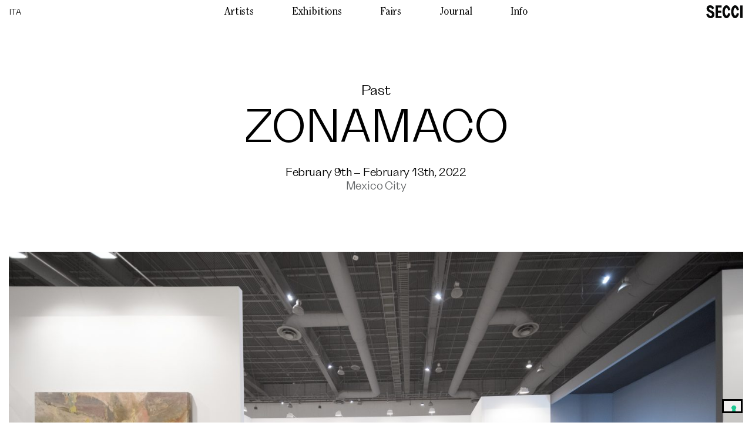

--- FILE ---
content_type: text/html; charset=UTF-8
request_url: https://www.seccigallery.com/fair/zonamaco-art-fair/
body_size: 192429
content:
<!doctype html>
<html lang="en-US">

<head>
	<!-- Chrome, Firefox OS and Opera -->
	<meta name="theme-color" content="#ffffff">
	<!-- Windows Phone -->
	<meta name="msapplication-navbutton-color" content="#ffffff">
	<!-- iOS Safari -->
	<meta name="apple-mobile-web-app-status-bar-style" content="#ffffff">
	<meta charset="UTF-8" />
	<meta name="viewport" content="width=device-width, initial-scale=1, maximum-scale=1" />

	<link rel="profile" href="https://gmpg.org/xfn/11" />
				<script type="text/javascript" class="_iub_cs_skip">
				var _iub = _iub || {};
				_iub.csConfiguration = _iub.csConfiguration || {};
				_iub.csConfiguration.siteId = "3944399";
				_iub.csConfiguration.cookiePolicyId = "11892206";
			</script>
			<script class="_iub_cs_skip" src="https://cs.iubenda.com/autoblocking/3944399.js"></script>
			<title>ZONAMACO &#8211; SECCI</title>
<meta name='robots' content='max-image-preview:large' />
<link rel="alternate" hreflang="en" href="https://www.seccigallery.com/fair/zonamaco-art-fair/" />
<link rel="alternate" hreflang="it" href="https://www.seccigallery.com/it/fair/zonamaco-art-fair/" />
<link rel="alternate" hreflang="x-default" href="https://www.seccigallery.com/fair/zonamaco-art-fair/" />

<!-- Google Tag Manager for WordPress by gtm4wp.com -->
<script data-cfasync="false" data-pagespeed-no-defer>
	var gtm4wp_datalayer_name = "dataLayer";
	var dataLayer = dataLayer || [];
</script>
<!-- End Google Tag Manager for WordPress by gtm4wp.com --><link rel='dns-prefetch' href='//cdn.iubenda.com' />
<link rel='dns-prefetch' href='//cdnjs.cloudflare.com' />
<link rel="alternate" title="oEmbed (JSON)" type="application/json+oembed" href="https://www.seccigallery.com/wp-json/oembed/1.0/embed?url=https%3A%2F%2Fwww.seccigallery.com%2Ffair%2Fzonamaco-art-fair%2F" />
<link rel="alternate" title="oEmbed (XML)" type="text/xml+oembed" href="https://www.seccigallery.com/wp-json/oembed/1.0/embed?url=https%3A%2F%2Fwww.seccigallery.com%2Ffair%2Fzonamaco-art-fair%2F&#038;format=xml" />
<style id='wp-img-auto-sizes-contain-inline-css' type='text/css'>
img:is([sizes=auto i],[sizes^="auto," i]){contain-intrinsic-size:3000px 1500px}
/*# sourceURL=wp-img-auto-sizes-contain-inline-css */
</style>
<link rel='stylesheet' id='wp-block-library-css' href='https://www.seccigallery.com/wp-includes/css/dist/block-library/style.min.css?ver=6.9' type='text/css' media='all' />
<style id='classic-theme-styles-inline-css' type='text/css'>
/*! This file is auto-generated */
.wp-block-button__link{color:#fff;background-color:#32373c;border-radius:9999px;box-shadow:none;text-decoration:none;padding:calc(.667em + 2px) calc(1.333em + 2px);font-size:1.125em}.wp-block-file__button{background:#32373c;color:#fff;text-decoration:none}
/*# sourceURL=/wp-includes/css/classic-themes.min.css */
</style>
<link rel='stylesheet' id='contact-form-7-css' href='https://www.seccigallery.com/wp-content/plugins/contact-form-7/includes/css/styles.css?ver=5.7.2' type='text/css' media='all' />
<link rel='stylesheet' id='wpml-legacy-horizontal-list-0-css' href='//www.seccigallery.com/wp-content/plugins/sitepress-multilingual-cms/templates/language-switchers/legacy-list-horizontal/style.min.css?ver=1' type='text/css' media='all' />
<link rel='stylesheet' id='components-css' href='https://www.seccigallery.com/wp-content/themes/gb-gallery/gb-core/assets/css/components.css?ver=6.9' type='text/css' media='all' />
<link rel='stylesheet' id='fa-css' href='https://www.seccigallery.com/wp-content/themes/gb-gallery/gb-core/assets/css/fa.css?ver=6.9' type='text/css' media='all' />
<link rel='stylesheet' id='preset-css' href='https://www.seccigallery.com/wp-content/themes/gb-gallery/gb-core/assets/css/preset.css?ver=6.9' type='text/css' media='all' />
<link rel='stylesheet' id='theme-style-css' href='https://www.seccigallery.com/wp-content/themes/gb-gallery/style.css?ver=1.0' type='text/css' media='all' />
<link rel='stylesheet' id='sections-styles-sections-css' href='https://www.seccigallery.com/wp-content/themes/gb-gallery/gb-core/assets/css/sections/sections.css?ver=6.9' type='text/css' media='all' />
<link rel='stylesheet' id='style-settings-css' href='https://www.seccigallery.com/wp-content/themes/gb-gallery/assets/css/settings.css?ver=6.9' type='text/css' media='all' />
<link rel='stylesheet' id='style-front-css' href='https://www.seccigallery.com/wp-content/themes/gb-gallery/assets/css/front.css?ver=6.9' type='text/css' media='all' />
<link rel='stylesheet' id='typography-css' href='https://www.seccigallery.com/wp-content/themes/gb-gallery/assets/css/typography.css?ver=6.9' type='text/css' media='all' />

<script  type="text/javascript" class=" _iub_cs_skip" type="text/javascript" id="iubenda-head-inline-scripts-0">
/* <![CDATA[ */

var _iub = _iub || [];
_iub.csConfiguration = {"siteId":3944399,"cookiePolicyId":11892206,"storage":{"useSiteId":true}};
_iub.csLangConfiguration = {"en":{"cookiePolicyId":11892206},"it":{"cookiePolicyId":79566627}};

//# sourceURL=iubenda-head-inline-scripts-0
/* ]]> */
</script>
<script  type="text/javascript" class=" _iub_cs_skip" type="text/javascript" src="//cdn.iubenda.com/cs/gpp/stub.js?ver=3.12.1" id="iubenda-head-scripts-1-js"></script>
<script  type="text/javascript" charset="UTF-8" async="" class=" _iub_cs_skip" type="text/javascript" src="//cdn.iubenda.com/cs/iubenda_cs.js?ver=3.12.1" id="iubenda-head-scripts-2-js"></script>
<script type="text/javascript" src="https://www.seccigallery.com/wp-includes/js/jquery/jquery.min.js?ver=3.7.1" id="jquery-core-js"></script>
<script type="text/javascript" src="https://www.seccigallery.com/wp-includes/js/jquery/jquery-migrate.min.js?ver=3.4.1" id="jquery-migrate-js"></script>
<script type="text/javascript" id="wpml-cookie-js-extra">
/* <![CDATA[ */
var wpml_cookies = {"wp-wpml_current_language":{"value":"en","expires":1,"path":"/"}};
var wpml_cookies = {"wp-wpml_current_language":{"value":"en","expires":1,"path":"/"}};
//# sourceURL=wpml-cookie-js-extra
/* ]]> */
</script>
<script type="text/javascript" src="https://www.seccigallery.com/wp-content/plugins/sitepress-multilingual-cms/res/js/cookies/language-cookie.js?ver=4.5.8" id="wpml-cookie-js"></script>
<script type="text/javascript" src="https://www.seccigallery.com/wp-content/themes/gb-gallery/assets/js/data.js?ver=6.9" id="data-js"></script>
<link rel="https://api.w.org/" href="https://www.seccigallery.com/wp-json/" /><link rel="alternate" title="JSON" type="application/json" href="https://www.seccigallery.com/wp-json/wp/v2/fair/7333" /><link rel="EditURI" type="application/rsd+xml" title="RSD" href="https://www.seccigallery.com/xmlrpc.php?rsd" />
<meta name="generator" content="WordPress 6.9" />
<link rel="canonical" href="https://www.seccigallery.com/fair/zonamaco-art-fair/" />
<link rel='shortlink' href='https://www.seccigallery.com/?p=7333' />
<meta name="generator" content="WPML ver:4.5.8 stt:1,27;" />

<!-- Google Tag Manager for WordPress by gtm4wp.com -->
<!-- GTM Container placement set to automatic -->
<script data-cfasync="false" data-pagespeed-no-defer>
	var dataLayer_content = {"pagePostType":"fair","pagePostType2":"single-fair","pageAttributes":["alejandro-almanza-pereda","andrea-galvani","enrique-martinez-celaya","jhosua-hagler","kevin-francis-gray","levi-van-veluw","marco-tirelli","radu-oreian","stanley-casselman"],"pagePostAuthor":"exhibitions"};
	dataLayer.push( dataLayer_content );
</script>
<script data-cfasync="false">
(function(w,d,s,l,i){w[l]=w[l]||[];w[l].push({'gtm.start':
new Date().getTime(),event:'gtm.js'});var f=d.getElementsByTagName(s)[0],
j=d.createElement(s),dl=l!='dataLayer'?'&l='+l:'';j.async=true;j.src=
'//www.googletagmanager.com/gtm.js?id='+i+dl;f.parentNode.insertBefore(j,f);
})(window,document,'script','dataLayer','GTM-WC5KP5RK');
</script>
<!-- End Google Tag Manager -->
<!-- End Google Tag Manager for WordPress by gtm4wp.com --><link rel="icon" href="https://www.seccigallery.com/wp-content/uploads/2022/10/cropped-FaviconSecci-32x32.png" sizes="32x32" />
<link rel="icon" href="https://www.seccigallery.com/wp-content/uploads/2022/10/cropped-FaviconSecci-192x192.png" sizes="192x192" />
<link rel="apple-touch-icon" href="https://www.seccigallery.com/wp-content/uploads/2022/10/cropped-FaviconSecci-180x180.png" />
<meta name="msapplication-TileImage" content="https://www.seccigallery.com/wp-content/uploads/2022/10/cropped-FaviconSecci-270x270.png" />

</head>


<body class="start user-navigation-start loading-page js-loading-page lang-en br-chrome os-mac theme-sections theme-light">

	
    <style>
        /* Utility
    --------------------------------------------- */
        :root {
            --window: 100vh;
            --window-on-resize: 100vh;
        }


        /* Fonts
    --------------------------------------------- */
        @font-face {
            font-family: "ClearfaceITCPro-Bold";
            font-weight: 100 900;
            src: url('https://www.seccigallery.com/wp-content/themes/gb-gallery/assets/fonts/ClearfaceITCPro-Bold.woff2');
            font-display: swap;
        }

        @font-face {
            font-family: "ClearfaceITCPro-BoldItalic";
            font-weight: 100 900;
            src: url('https://www.seccigallery.com/wp-content/themes/gb-gallery/assets/fonts/ClearfaceITCPro-BoldItalic.woff2');
            font-display: swap;
        }

        @font-face {
            font-family: "ClearfaceITCPro-Italic";
            font-weight: 100 900;
            src: url('https://www.seccigallery.com/wp-content/themes/gb-gallery/assets/fonts/ClearfaceITCPro-Italic.woff2');
            font-display: swap;
        }

        @font-face {
            font-family: "ClearfaceITCPro-Regular";
            font-weight: 100 900;
            src: url('https://www.seccigallery.com/wp-content/themes/gb-gallery/assets/fonts/ClearfaceITCPro-Regular.woff2');
            font-display: swap;
        }

        @font-face {
            font-family: "Grotta-Medium";
            font-weight: 100 900;
            src: url('https://www.seccigallery.com/wp-content/themes/gb-gallery/assets/fonts/Grotta-Medium.woff2');
            font-display: swap;
        }

        @font-face {
            font-family: "Grotta-Regular";
            font-weight: 100 900;
            src: url('https://www.seccigallery.com/wp-content/themes/gb-gallery/assets/fonts/Grotta-Regular.woff2');
            font-display: swap;
        }

        @font-face {
            font-family: "inter-var";
            font-weight: 100 900;
            src: url('https://www.seccigallery.com/wp-content/themes/gb-gallery/assets/fonts/inter-var.woff2');
            font-display: swap;
        }

                /* Preset Icons
    --------------------------------------------- */
        .ic-alert-check {--asset-image:url(https://www.seccigallery.com/wp-content/themes/gb-gallery/gb-core/assets/icons/alert-check.svg); }
.ic-alert-x {--asset-image:url(https://www.seccigallery.com/wp-content/themes/gb-gallery/gb-core/assets/icons/alert-x.svg); }
.ic-apple {--asset-image:url(https://www.seccigallery.com/wp-content/themes/gb-gallery/gb-core/assets/icons/apple.svg); }
.ic-bag {--asset-image:url(https://www.seccigallery.com/wp-content/themes/gb-gallery/gb-core/assets/icons/bag.svg); }
.ic-basket {--asset-image:url(https://www.seccigallery.com/wp-content/themes/gb-gallery/gb-core/assets/icons/basket.svg); }
.ic-box {--asset-image:url(https://www.seccigallery.com/wp-content/themes/gb-gallery/gb-core/assets/icons/box.svg); }
.ic-cart {--asset-image:url(https://www.seccigallery.com/wp-content/themes/gb-gallery/gb-core/assets/icons/cart.svg); }
.ic-contact-arrow {--asset-image:url(https://www.seccigallery.com/wp-content/themes/gb-gallery/gb-core/assets/icons/contact-arrow.svg); }
.ic-cursor-auto {--asset-image:url(https://www.seccigallery.com/wp-content/themes/gb-gallery/gb-core/assets/icons/cursor-auto.svg); }
.ic-cursor-loading {--asset-image:url(https://www.seccigallery.com/wp-content/themes/gb-gallery/gb-core/assets/icons/cursor-loading.svg); }
.ic-cursor-move {--asset-image:url(https://www.seccigallery.com/wp-content/themes/gb-gallery/gb-core/assets/icons/cursor-move.svg); }
.ic-cursor-pointer {--asset-image:url(https://www.seccigallery.com/wp-content/themes/gb-gallery/gb-core/assets/icons/cursor-pointer.svg); }
.ic-email {--asset-image:url(https://www.seccigallery.com/wp-content/themes/gb-gallery/gb-core/assets/icons/email.svg); }
.ic-facebook {--asset-image:url(https://www.seccigallery.com/wp-content/themes/gb-gallery/gb-core/assets/icons/facebook.svg); }
.ic-gallery-next {--asset-image:url(https://www.seccigallery.com/wp-content/themes/gb-gallery/gb-core/assets/icons/gallery-next.svg); }
.ic-gallery-prev {--asset-image:url(https://www.seccigallery.com/wp-content/themes/gb-gallery/gb-core/assets/icons/gallery-prev.svg); }
.ic-google {--asset-image:url(https://www.seccigallery.com/wp-content/themes/gb-gallery/gb-core/assets/icons/google.svg); }
.ic-instagram {--asset-image:url(https://www.seccigallery.com/wp-content/themes/gb-gallery/gb-core/assets/icons/instagram.svg); }
.ic-loading {--asset-image:url(https://www.seccigallery.com/wp-content/themes/gb-gallery/gb-core/assets/icons/loading.svg); }
.ic-marker {--asset-image:url(https://www.seccigallery.com/wp-content/themes/gb-gallery/gb-core/assets/icons/marker.svg); }
.ic-outlook {--asset-image:url(https://www.seccigallery.com/wp-content/themes/gb-gallery/gb-core/assets/icons/outlook.svg); }
.ic-phone {--asset-image:url(https://www.seccigallery.com/wp-content/themes/gb-gallery/gb-core/assets/icons/phone.svg); }
.ic-promo {--asset-image:url(https://www.seccigallery.com/wp-content/themes/gb-gallery/gb-core/assets/icons/promo.svg); }
.ic-right-arrow {--asset-image:url(https://www.seccigallery.com/wp-content/themes/gb-gallery/gb-core/assets/icons/right-arrow.svg); }
.ic-solid-bag {--asset-image:url(https://www.seccigallery.com/wp-content/themes/gb-gallery/gb-core/assets/icons/solid-bag.svg); }
.ic-solid-basket {--asset-image:url(https://www.seccigallery.com/wp-content/themes/gb-gallery/gb-core/assets/icons/solid-basket.svg); }
.ic-solid-box {--asset-image:url(https://www.seccigallery.com/wp-content/themes/gb-gallery/gb-core/assets/icons/solid-box.svg); }
.ic-solid-cart {--asset-image:url(https://www.seccigallery.com/wp-content/themes/gb-gallery/gb-core/assets/icons/solid-cart.svg); }
.ic-solid-email {--asset-image:url(https://www.seccigallery.com/wp-content/themes/gb-gallery/gb-core/assets/icons/solid-email.svg); }
.ic-solid-facebook {--asset-image:url(https://www.seccigallery.com/wp-content/themes/gb-gallery/gb-core/assets/icons/solid-facebook.svg); }
.ic-solid-instagram {--asset-image:url(https://www.seccigallery.com/wp-content/themes/gb-gallery/gb-core/assets/icons/solid-instagram.svg); }
.ic-solid-phone {--asset-image:url(https://www.seccigallery.com/wp-content/themes/gb-gallery/gb-core/assets/icons/solid-phone.svg); }
.ic-solid-promo {--asset-image:url(https://www.seccigallery.com/wp-content/themes/gb-gallery/gb-core/assets/icons/solid-promo.svg); }
.ic-solid-right-arrow {--asset-image:url(https://www.seccigallery.com/wp-content/themes/gb-gallery/gb-core/assets/icons/solid-right-arrow.svg); }
.ic-solid-user {--asset-image:url(https://www.seccigallery.com/wp-content/themes/gb-gallery/gb-core/assets/icons/solid-user.svg); }
.ic-user {--asset-image:url(https://www.seccigallery.com/wp-content/themes/gb-gallery/gb-core/assets/icons/user.svg); }
.ic-yahoo {--asset-image:url(https://www.seccigallery.com/wp-content/themes/gb-gallery/gb-core/assets/icons/yahoo.svg); }
        /* Icons
    --------------------------------------------- */
        .ic-accordion-arrow-down {--asset-image:url(https://www.seccigallery.com/wp-content/themes/gb-gallery/assets/icons/accordion-arrow-down.svg); }
.ic-accordion-arrow-up {--asset-image:url(https://www.seccigallery.com/wp-content/themes/gb-gallery/assets/icons/accordion-arrow-up.svg); }
.ic-arrow-down {--asset-image:url(https://www.seccigallery.com/wp-content/themes/gb-gallery/assets/icons/arrow-down.svg); }
.ic-arrow-up {--asset-image:url(https://www.seccigallery.com/wp-content/themes/gb-gallery/assets/icons/arrow-up.svg); }
.ic-close {--asset-image:url(https://www.seccigallery.com/wp-content/themes/gb-gallery/assets/icons/close.svg); }
.ic-contact-arrow {--asset-image:url(https://www.seccigallery.com/wp-content/themes/gb-gallery/assets/icons/contact-arrow.svg); }
.ic-gallery-close-mobile {--asset-image:url(https://www.seccigallery.com/wp-content/themes/gb-gallery/assets/icons/gallery-close-mobile.svg); }
.ic-gallery-close {--asset-image:url(https://www.seccigallery.com/wp-content/themes/gb-gallery/assets/icons/gallery-close.svg); }
.ic-gallery-expand {--asset-image:url(https://www.seccigallery.com/wp-content/themes/gb-gallery/assets/icons/gallery-expand.svg); }
.ic-gallery-next-mobile {--asset-image:url(https://www.seccigallery.com/wp-content/themes/gb-gallery/assets/icons/gallery-next-mobile.svg); }
.ic-gallery-next {--asset-image:url(https://www.seccigallery.com/wp-content/themes/gb-gallery/assets/icons/gallery-next.svg); }
.ic-gallery-prev-mobile {--asset-image:url(https://www.seccigallery.com/wp-content/themes/gb-gallery/assets/icons/gallery-prev-mobile.svg); }
.ic-gallery-prev {--asset-image:url(https://www.seccigallery.com/wp-content/themes/gb-gallery/assets/icons/gallery-prev.svg); }
.ic-icon-contact-section {--asset-image:url(https://www.seccigallery.com/wp-content/themes/gb-gallery/assets/icons/icon-contact-section.svg); }
.ic-icon-contact {--asset-image:url(https://www.seccigallery.com/wp-content/themes/gb-gallery/assets/icons/icon-contact.svg); }
.ic-pause {--asset-image:url(https://www.seccigallery.com/wp-content/themes/gb-gallery/assets/icons/pause.svg); }
.ic-play {--asset-image:url(https://www.seccigallery.com/wp-content/themes/gb-gallery/assets/icons/play.svg); }
    </style>

    
        <style>
            /* Font Famly
                --------------------------------------------- */

                        /* Fonts
                --------------------------------------------- */
                        /* Assets
                --------------------------------------------- */
                        /* Other
                --------------------------------------------- */
                    </style>


	<div id="main-site" class="site single type-fair">

		



<header class="section section-full section-menu spacing-lateral flex-space-between align-middle ft-menu">

            <div class="ft-menu-lang"">
            
<div class="wpml-ls-statics-shortcode_actions wpml-ls wpml-ls-legacy-list-horizontal">
	<ul><li class="wpml-ls-slot-shortcode_actions wpml-ls-item wpml-ls-item-it wpml-ls-first-item wpml-ls-last-item wpml-ls-item-legacy-list-horizontal">
				<a href="https://www.seccigallery.com/it/fair/zonamaco-art-fair/" class="wpml-ls-link">
                    <span class="wpml-ls-native" lang="it">ITA</span></a>
			</li></ul>
</div>
        </div>
        <div class=" menu">
            <div class="menu-menu-container"><ul id="menu-menu" class="menu header-menu "><li id="menu-item-5447" class="menu-item menu-item-type-post_type menu-item-object-page menu-item-5447"><a href="https://www.seccigallery.com/artists/" data-link="{&quot;type&quot;:&quot;page&quot;,&quot;cat&quot;:&quot;&quot;,&quot;view&quot;:&quot;&quot;}">Artists</a></li>
<li id="menu-item-378" class="menu-item menu-item-type-post_type menu-item-object-page menu-item-378"><a href="https://www.seccigallery.com/exhibitions/" data-link="{&quot;type&quot;:&quot;page&quot;,&quot;cat&quot;:&quot;&quot;,&quot;view&quot;:&quot;&quot;}">Exhibitions</a></li>
<li id="menu-item-5446" class="menu-item menu-item-type-post_type menu-item-object-page menu-item-5446"><a href="https://www.seccigallery.com/fairs/" data-link="{&quot;type&quot;:&quot;page&quot;,&quot;cat&quot;:&quot;&quot;,&quot;view&quot;:&quot;&quot;}">Fairs</a></li>
<li id="menu-item-5528" class="menu-item menu-item-type-post_type menu-item-object-page menu-item-5528"><a href="https://www.seccigallery.com/journal/" data-link="{&quot;type&quot;:&quot;page&quot;,&quot;cat&quot;:&quot;&quot;,&quot;view&quot;:&quot;&quot;}">Journal</a></li>
<li id="menu-item-5448" class="info-menu menu-item menu-item-type-post_type menu-item-object-page menu-item-5448"><a href="https://www.seccigallery.com/information/" data-link="{&quot;type&quot;:&quot;page&quot;,&quot;cat&quot;:&quot;&quot;,&quot;view&quot;:&quot;&quot;}">Info</a></li>
</ul></div>        </div>
    
    <div class="brand no-wrap">
        <a href="https://www.seccigallery.com" title="SECCI">
            <div class="logo-light">
                <figure class="fl-image " ><img width="1500" height="524" src="https://www.seccigallery.com/wp-content/uploads/2022/10/logo.svg" class=" lazyload-img lazyload" alt="ZONAMACO" decoding="async" fetchpriority="high" data-src="https://www.seccigallery.com/wp-content/uploads/2022/10/logo.svg" /></figure>            </div>
            <div class="logo-dark">
                <figure class="fl-image " ><img width="1500" height="524" src="https://www.seccigallery.com/wp-content/uploads/2022/10/logo-dark.svg" class=" lazyload-img lazyload" alt="ZONAMACO" decoding="async" data-src="https://www.seccigallery.com/wp-content/uploads/2022/10/logo-dark.svg" /></figure>            </div>
        </a>
    </div>

    
</header>



		<main id="content">
			<section id="inner-content">
<article id="fair-page" class="page-sections spacing-top-page js-current-menu" data-current-menu="https://www.seccigallery.com/fairs/">

    

    
<div class="section section-header page-header page-header-fair">
    <header class="section-inner">
        <div class="section-header-title-container section-content">
            
                                        <div class="section-content-column-columns ">
                                                                                                            <div class="section-layout-inner section-layout-inner-status">
                                            Past                                        </div>
                                                                                                                                                <div class="section-layout-inner section-layout-inner-data">
                                            <h1>ZONAMACO</h1>                                        </div>
                                                                                                                                                <div class="section-layout-inner section-layout-inner-info">
                                            <div class="subsection-inner-date_start_end">February 9th – February 13th, 2022</div><div class="subsection-inner-location">Mexico City</div>                                        </div>
                                                                    
                            </div>
            
                    </div>
    </header>
</div>
                <div class="section">
            <div class="section-inner">
                <div class="section-background">
                    <figure class="fl-image " ><img width="1500" height="1000" src="https://www.seccigallery.com/wp-content/uploads/2022/12/Installation-Views-ZONAMACO-2022-Photo-Mauricio-Aguilar-Courtesy-of-the-artist-and-Eduardo-Secci-Florence-Milan-600x400.jpg" class=" lazyload-img lazyload" alt="ZONAMACO" decoding="async" sizes="(max-width: 1500px) 100vw, 1500px" data-src="https://www.seccigallery.com/wp-content/uploads/2022/12/Installation-Views-ZONAMACO-2022-Photo-Mauricio-Aguilar-Courtesy-of-the-artist-and-Eduardo-Secci-Florence-Milan-1500x1000.jpg" /></figure>                </div>
            </div>
        </div>
    
        <div class="section section-flex fair-content">
        <div class="section-inner">
            <div class="section-content">

                
<div class="section content ft-content">

    <div class="section-inner">

         <div class="section-title ft-section-title ">About the Booth</div>                    
        <div class="section-content">
            
                                        <div class="section-content-column-columns ">
                                                                    <div class="js-more"><div class="js-more-short"><div class="js-truncate" data-truncate="500">

<p>Eduardo Secci is pleased to announce its participation in ZONA MACO, from February 9 to 13, 2022 in Mexico City, with a selection of artwork by represented artists: Alejandro Almanza Pereda, Andrea Galvani, Enrique Martinez Celaya, Joshua Hagler, Kevin Francis Gray, Levi Van Veluw, Marco Tirelli, Radu Oreian and Stanley Casselman.</p>
<p>BOOTH # C126</p>
<p>Press/VIP Preview:<br>
Wed, 9 Feb, 12 &ndash; 5pm</p>
<p>General Admission:<br>
Wed, 9 February 2022, 7:00 &ndash; 9:00 PM<br>
Thurs, 10 February 2022, 1:00 &ndash; 9:00 PM<br>
Fri, 11 February 2022, 1:00 &ndash; 9:00 PM<br>
Sat, 12 February 2022, 1:00 &ndash; 9:00 PM<br>
Sun, 13 February 2022, 11:00 AM &ndash; 7:00 PM</p>



</div></div><div class="js-more-complete">

<p>Eduardo Secci is pleased to announce its participation in ZONA MACO, from February 9 to 13, 2022 in Mexico City, with a selection of artwork by represented artists: Alejandro Almanza Pereda, Andrea Galvani, Enrique Martinez Celaya, Joshua Hagler, Kevin Francis Gray, Levi Van Veluw, Marco Tirelli, Radu Oreian and Stanley Casselman.</p>
<p>BOOTH # C126</p>
<p>Press/VIP Preview:<br>
Wed, 9 Feb, 12 &ndash; 5pm</p>
<p>General Admission:<br>
Wed, 9 February 2022, 7:00 &ndash; 9:00 PM<br>
Thurs, 10 February 2022, 1:00 &ndash; 9:00 PM<br>
Fri, 11 February 2022, 1:00 &ndash; 9:00 PM<br>
Sat, 12 February 2022, 1:00 &ndash; 9:00 PM<br>
Sun, 13 February 2022, 11:00 AM &ndash; 7:00 PM</p>



</div></div>                                
                            </div>
            
                    </div>
    </div>

</div>
<div class="section info-area section-flex">

    <div class="section-inner">

         <div class="section-title ft-section-title ">Art Fair Details</div>                    
        <div class="section-content">
            
                                        <div class="section-content-column-columns ">
                                                                                                                                                                                <div class="section-layout-inner section-layout-inner-subsection">
                                            <div class="subsection-title">Share</div><div class="share"><a class="no-loading" href="https://www.facebook.com/sharer/sharer.php?u=https://www.seccigallery.com/fair/zonamaco-art-fair/&t=ZONAMACO" target="_blank"
            onclick="javascript:window.open(this.href, '', 'menubar=no,toolbar=no,resizable=yes,scrollbars=yes,height=300,width=600');return false;"
            title="Share on Facebook">Facebook
        </a> – <a class="no-loading" href="https://twitter.com/share?url=https://www.seccigallery.com/fair/zonamaco-art-fair/&via=SECCI&text=ZONAMACO" target="_blank"
            onclick="javascript:window.open(this.href, ' ', 'menubar=no,toolbar=no,resizable=yes,scrollbars=yes,height=300,width=600');return false;"
            title="Share on Twitter">Twitter
        </a> – <a class="no-loading" href="mailto:?subject=I wanted to share this with you&amp;body=Check out ZONAMACO at https://www.seccigallery.com/fair/zonamaco-art-fair/."
    title="Share by Email">Email
</a> – <a class="no-loading" href="#" onclick="copyUrl()" title="Copy Link">Copy Link</a></div><script> 
function copyUrl() {
    var dummy = document.createElement("input"),
        text = window.location.href;
    document.body.appendChild(dummy);
    dummy.value = text;
    dummy.select();
    document.execCommand("copy");
    document.body.removeChild(dummy);
    alert("Link copied");
}
</script>                                        </div>
                                                                                                                                                <div class="section-layout-inner section-layout-inner-subsection">
                                            <div class="ft-request-title">For more information or enquire, e-mail below.</div><span class="contact-style-wrapper" style="--contact-button-image:url('https://www.seccigallery.com/wp-content/themes/gb-gallery/assets/icons/contact-arrow.svg')"><div class="wpcf7 no-js" id="wpcf7-f287-o1" lang="en-US" dir="ltr">
<div class="screen-reader-response"><p role="status" aria-live="polite" aria-atomic="true"></p> <ul></ul></div>
<form action="/fair/zonamaco-art-fair/#wpcf7-f287-o1" method="post" class="wpcf7-form init contact-email submit-icon" aria-label="Contact form" novalidate="novalidate" data-status="init">
<div style="display: none;">
<input type="hidden" name="_wpcf7" value="287" />
<input type="hidden" name="_wpcf7_version" value="5.7.2" />
<input type="hidden" name="_wpcf7_locale" value="en_US" />
<input type="hidden" name="_wpcf7_unit_tag" value="wpcf7-f287-o1" />
<input type="hidden" name="_wpcf7_container_post" value="0" />
<input type="hidden" name="_wpcf7_posted_data_hash" value="" />
</div>
<p><span id="wpcf7-696e5d26edd5f-wrapper" class="wpcf7-form-control-wrap honeypot-829-wrap" style="display:none !important; visibility:hidden !important;"><label for="email" class="hp-message">Please leave this field empty.</label><input id="email"  placeholder="your email"  class="wpcf7-form-control wpcf7-text" type="text" name="honeypot-829" value="" size="40" tabindex="-1" autocomplete="new-password" /></span><br />
<span class="wpcf7-form-control-wrap" data-name="email"><input size="40" class="wpcf7-form-control wpcf7-text wpcf7-email wpcf7-validates-as-required wpcf7-validates-as-email" aria-required="true" aria-invalid="false" placeholder="Enter your e-mail" value="" type="email" name="email" /></span><br />
<span class="fl_acceptance"> <span class="wpcf7-form-control-wrap" data-name="acceptance"><span class="wpcf7-form-control wpcf7-acceptance"><span class="wpcf7-list-item"><label><input type="checkbox" name="acceptance" value="1" aria-invalid="false" /><span class="wpcf7-list-item-label">I accept the <a href="/privacy-policy" target="_blank">cookie & privacy policy</a>.</span></label></span></span></span></span><br />
<input class="wpcf7-form-control has-spinner wpcf7-submit" type="submit" value="send" />
</p>
<input class="wpcf7-form-control wpcf7-hidden" value="For more information or enquire, e-mail below." type="hidden" name="customtext" />
<p><input type="hidden" name="custom_post_link" value="https://www.seccigallery.com/fair/zonamaco-art-fair/">
</p><div class="wpcf7-response-output" aria-hidden="true"></div></form></div></span>                                        </div>
                                                                    
                            </div>
                                        <div class="section-content-column-columns ">
                                                                                                                                                                        
                            </div>
            
                    </div>
    </div>

</div>            </div>
        </div>
    </div>

        
<div class="section section-gallery fair-featured-works section-gallery-grid">

    <div class="section-inner">

         <div class="section-title ft-section-title ">Featured Works</div>                    
        <div class="section-content" style="--columns:1">
            <div  class="gallery preview gallery-7333-preview gallery-grid" data-target=".gallery-7333"><div class=" gallery-inner" ><ul class=" gallery-image-list" ><li  class="image-2_columns gallery-image-9080 js-gallery-preview current"  data-target-window=".gallery-window-0"  data-target-preview=".gallery-window-0 .gallery-image-9080"  ><div class=" gallery-image" ><img width="1125" height="1500" src="https://www.seccigallery.com/wp-content/uploads/2022/12/Levi-van-Veluw-Rising-spheres-1-450x600.jpg" class="attachment-large size-large lazyload-img lazyload" alt="ZONAMACO" decoding="async" sizes="(max-width: 1125px) 100vw, 1125px" data-src="https://www.seccigallery.com/wp-content/uploads/2022/12/Levi-van-Veluw-Rising-spheres-1-1125x1500.jpg" /></div><div class="gallery-info " ><div class="section-image-custom-info"><div class="section-image-caption-header"><div class="inquire_button js-contact-popup-open">Inquire</div><div class="contact-popup-window js-label-animation"><div class="js-contact-popup-close"><img class=" no-img-wrapper icon-close " src="https://www.seccigallery.com/wp-content/themes/gb-gallery/assets/icons/close.svg" /></div><div class="wpcf7 no-js" id="wpcf7-f5698-o2" lang="en-US" dir="ltr">
<div class="screen-reader-response"><p role="status" aria-live="polite" aria-atomic="true"></p> <ul></ul></div>
<form action="/fair/zonamaco-art-fair/#wpcf7-f5698-o2" method="post" class="wpcf7-form init contact-popup" aria-label="Contact form" novalidate="novalidate" data-status="init">
<div style="display: none;">
<input type="hidden" name="_wpcf7" value="5698" />
<input type="hidden" name="_wpcf7_version" value="5.7.2" />
<input type="hidden" name="_wpcf7_locale" value="en_US" />
<input type="hidden" name="_wpcf7_unit_tag" value="wpcf7-f5698-o2" />
<input type="hidden" name="_wpcf7_container_post" value="0" />
<input type="hidden" name="_wpcf7_posted_data_hash" value="" />
</div>
<p><span id="wpcf7-696e5d26f1fcb-wrapper" class="wpcf7-form-control-wrap honeypot-829-wrap" style="display:none !important; visibility:hidden !important;"><label for="email" class="hp-message">Please leave this field empty.</label><input id="email"  placeholder="your email"  class="wpcf7-form-control wpcf7-text" type="text" name="honeypot-829" value="" size="40" tabindex="-1" autocomplete="new-password" /></span>
</p>
<div class='contact-intro'>
	<p><br />
How can we reach you?
	</p>
</div>
<p><label>First Name*</label><br />
<span class="wpcf7-form-control-wrap" data-name="first_name"><input size="40" class="wpcf7-form-control wpcf7-text wpcf7-validates-as-required" aria-required="true" aria-invalid="false" value="" type="text" name="first_name" /></span>
</p>
<p><label>Last Name*</label><br />
<span class="wpcf7-form-control-wrap" data-name="last_name"><input size="40" class="wpcf7-form-control wpcf7-text wpcf7-validates-as-required" aria-required="true" aria-invalid="false" value="" type="text" name="last_name" /></span>
</p>
<p><label>Email*</label><br />
<span class="wpcf7-form-control-wrap" data-name="email"><input size="40" class="wpcf7-form-control wpcf7-text wpcf7-email wpcf7-validates-as-required wpcf7-validates-as-email" aria-required="true" aria-invalid="false" value="" type="email" name="email" /></span>
</p>
<p><label>Country</label><br />
<span class="wpcf7-form-control-wrap" data-name="country"><input size="40" class="wpcf7-form-control wpcf7-text" aria-invalid="false" value="" type="text" name="country" /></span>
</p>
<p><label>Phone</label><br />
<span class="wpcf7-form-control-wrap" data-name="phone"><input size="40" class="wpcf7-form-control wpcf7-text" aria-invalid="false" value="" type="text" name="phone" /></span>
</p>
<p><span class="wpcf7-form-control-wrap" data-name="info"><textarea cols="40" rows="10" class="wpcf7-form-control wpcf7-textarea" aria-invalid="false" placeholder="I’d like to learn more about this work." name="info"></textarea></span>
</p>
<p><span class="fl_acceptance"> <span class="wpcf7-form-control-wrap" data-name="acceptance"><span class="wpcf7-form-control wpcf7-acceptance"><span class="wpcf7-list-item"><label><input type="checkbox" name="acceptance" value="1" aria-invalid="false" /><span class="wpcf7-list-item-label">I accept the <a href="/privacy-policy" target="_blank">cookie & privacy policy</a>.</span></label></span></span></span></span>
</p>
<p><input class="wpcf7-form-control has-spinner wpcf7-submit" type="submit" value="Submit Inquiry" />
</p>
<input class="wpcf7-form-control wpcf7-hidden" value="Levi van Veluw, Rising Sphere, 2021(Code: LVV026)" type="hidden" name="customtext" />
<p><input type="hidden" name="custom_post_link" value="https://www.seccigallery.com/fair/zonamaco-art-fair/">
</p><div class="wpcf7-response-output" aria-hidden="true"></div></form></div></div><a class="section-image-artist-link" href=https://www.seccigallery.com/artist/levi-van-veluw/>Discover the work of Levi van Veluw</a><div class="section-image-artist-title">Levi van Veluw</div><div class="section-image-caption-title">Rising Sphere, 2021</div><div class="section-image-caption-text">Polymer clay, pigment, metal frame<br/>60 x 45 cm<br/>23 5/8 x 17 3/4 in<br/>Edition of 10<br/></div></div></div></div></li><li  class="image-2_columns gallery-image-9090 js-gallery-preview"  data-target-window=".gallery-window-0"  data-target-preview=".gallery-window-0 .gallery-image-9090"  ><div class=" gallery-image" ><img width="1116" height="1116" src="https://www.seccigallery.com/wp-content/uploads/2022/12/Schermata-2022-12-14-alle-10.41.19-600x600.png" class="attachment-large size-large lazyload-img lazyload" alt="ZONAMACO" decoding="async" sizes="(max-width: 1116px) 100vw, 1116px" data-src="https://www.seccigallery.com/wp-content/uploads/2022/12/Schermata-2022-12-14-alle-10.41.19.png" /></div><div class="gallery-info " ><div class="section-image-custom-info"><div class="section-image-caption-header"><div class="inquire_button js-contact-popup-open">Inquire</div><div class="contact-popup-window js-label-animation"><div class="js-contact-popup-close"><img class=" no-img-wrapper icon-close " src="https://www.seccigallery.com/wp-content/themes/gb-gallery/assets/icons/close.svg" /></div><div class="wpcf7 no-js" id="wpcf7-f5698-o3" lang="en-US" dir="ltr">
<div class="screen-reader-response"><p role="status" aria-live="polite" aria-atomic="true"></p> <ul></ul></div>
<form action="/fair/zonamaco-art-fair/#wpcf7-f5698-o3" method="post" class="wpcf7-form init contact-popup" aria-label="Contact form" novalidate="novalidate" data-status="init">
<div style="display: none;">
<input type="hidden" name="_wpcf7" value="5698" />
<input type="hidden" name="_wpcf7_version" value="5.7.2" />
<input type="hidden" name="_wpcf7_locale" value="en_US" />
<input type="hidden" name="_wpcf7_unit_tag" value="wpcf7-f5698-o3" />
<input type="hidden" name="_wpcf7_container_post" value="0" />
<input type="hidden" name="_wpcf7_posted_data_hash" value="" />
</div>
<p><span id="wpcf7-696e5d2700147-wrapper" class="wpcf7-form-control-wrap honeypot-829-wrap" style="display:none !important; visibility:hidden !important;"><label for="email" class="hp-message">Please leave this field empty.</label><input id="email"  placeholder="your email"  class="wpcf7-form-control wpcf7-text" type="text" name="honeypot-829" value="" size="40" tabindex="-1" autocomplete="new-password" /></span>
</p>
<div class='contact-intro'>
	<p><br />
How can we reach you?
	</p>
</div>
<p><label>First Name*</label><br />
<span class="wpcf7-form-control-wrap" data-name="first_name"><input size="40" class="wpcf7-form-control wpcf7-text wpcf7-validates-as-required" aria-required="true" aria-invalid="false" value="" type="text" name="first_name" /></span>
</p>
<p><label>Last Name*</label><br />
<span class="wpcf7-form-control-wrap" data-name="last_name"><input size="40" class="wpcf7-form-control wpcf7-text wpcf7-validates-as-required" aria-required="true" aria-invalid="false" value="" type="text" name="last_name" /></span>
</p>
<p><label>Email*</label><br />
<span class="wpcf7-form-control-wrap" data-name="email"><input size="40" class="wpcf7-form-control wpcf7-text wpcf7-email wpcf7-validates-as-required wpcf7-validates-as-email" aria-required="true" aria-invalid="false" value="" type="email" name="email" /></span>
</p>
<p><label>Country</label><br />
<span class="wpcf7-form-control-wrap" data-name="country"><input size="40" class="wpcf7-form-control wpcf7-text" aria-invalid="false" value="" type="text" name="country" /></span>
</p>
<p><label>Phone</label><br />
<span class="wpcf7-form-control-wrap" data-name="phone"><input size="40" class="wpcf7-form-control wpcf7-text" aria-invalid="false" value="" type="text" name="phone" /></span>
</p>
<p><span class="wpcf7-form-control-wrap" data-name="info"><textarea cols="40" rows="10" class="wpcf7-form-control wpcf7-textarea" aria-invalid="false" placeholder="I’d like to learn more about this work." name="info"></textarea></span>
</p>
<p><span class="fl_acceptance"> <span class="wpcf7-form-control-wrap" data-name="acceptance"><span class="wpcf7-form-control wpcf7-acceptance"><span class="wpcf7-list-item"><label><input type="checkbox" name="acceptance" value="1" aria-invalid="false" /><span class="wpcf7-list-item-label">I accept the <a href="/privacy-policy" target="_blank">cookie & privacy policy</a>.</span></label></span></span></span></span>
</p>
<p><input class="wpcf7-form-control has-spinner wpcf7-submit" type="submit" value="Submit Inquiry" />
</p>
<input class="wpcf7-form-control wpcf7-hidden" value="Joshua Hagler, The Famine (after Susan Rothenberg&#8217;s &#8216;White Deer&#8217;), 2021(Code: JHAG006)" type="hidden" name="customtext" />
<p><input type="hidden" name="custom_post_link" value="https://www.seccigallery.com/fair/zonamaco-art-fair/">
</p><div class="wpcf7-response-output" aria-hidden="true"></div></form></div></div><a class="section-image-artist-link" href=https://www.seccigallery.com/artist/joshua-hagler/>Discover the work of Joshua Hagler</a><div class="section-image-artist-title">Joshua Hagler</div><div class="section-image-caption-title">The Famine (after Susan Rothenberg&#8217;s &#8216;White Deer&#8217;), 2021</div><div class="section-image-caption-text">Mixed media on linen and burlap<br/>213.4 x 193 cm<br/>84 x 76 in</div></div></div></div></li><li  class="image-2_columns gallery-image-9092 js-gallery-preview"  data-target-window=".gallery-window-0"  data-target-preview=".gallery-window-0 .gallery-image-9092"  ><div class=" gallery-image" ><img width="1122" height="1110" src="https://www.seccigallery.com/wp-content/uploads/2022/12/Schermata-2022-12-14-alle-10.42.34-600x594.png" class="attachment-large size-large lazyload-img lazyload" alt="ZONAMACO" decoding="async" sizes="(max-width: 1122px) 100vw, 1122px" data-src="https://www.seccigallery.com/wp-content/uploads/2022/12/Schermata-2022-12-14-alle-10.42.34.png" /></div><div class="gallery-info " ><div class="section-image-custom-info"><div class="section-image-caption-header"><div class="inquire_button js-contact-popup-open">Inquire</div><div class="contact-popup-window js-label-animation"><div class="js-contact-popup-close"><img class=" no-img-wrapper icon-close " src="https://www.seccigallery.com/wp-content/themes/gb-gallery/assets/icons/close.svg" /></div><div class="wpcf7 no-js" id="wpcf7-f5698-o4" lang="en-US" dir="ltr">
<div class="screen-reader-response"><p role="status" aria-live="polite" aria-atomic="true"></p> <ul></ul></div>
<form action="/fair/zonamaco-art-fair/#wpcf7-f5698-o4" method="post" class="wpcf7-form init contact-popup" aria-label="Contact form" novalidate="novalidate" data-status="init">
<div style="display: none;">
<input type="hidden" name="_wpcf7" value="5698" />
<input type="hidden" name="_wpcf7_version" value="5.7.2" />
<input type="hidden" name="_wpcf7_locale" value="en_US" />
<input type="hidden" name="_wpcf7_unit_tag" value="wpcf7-f5698-o4" />
<input type="hidden" name="_wpcf7_container_post" value="0" />
<input type="hidden" name="_wpcf7_posted_data_hash" value="" />
</div>
<p><span id="wpcf7-696e5d2702391-wrapper" class="wpcf7-form-control-wrap honeypot-829-wrap" style="display:none !important; visibility:hidden !important;"><label for="email" class="hp-message">Please leave this field empty.</label><input id="email"  placeholder="your email"  class="wpcf7-form-control wpcf7-text" type="text" name="honeypot-829" value="" size="40" tabindex="-1" autocomplete="new-password" /></span>
</p>
<div class='contact-intro'>
	<p><br />
How can we reach you?
	</p>
</div>
<p><label>First Name*</label><br />
<span class="wpcf7-form-control-wrap" data-name="first_name"><input size="40" class="wpcf7-form-control wpcf7-text wpcf7-validates-as-required" aria-required="true" aria-invalid="false" value="" type="text" name="first_name" /></span>
</p>
<p><label>Last Name*</label><br />
<span class="wpcf7-form-control-wrap" data-name="last_name"><input size="40" class="wpcf7-form-control wpcf7-text wpcf7-validates-as-required" aria-required="true" aria-invalid="false" value="" type="text" name="last_name" /></span>
</p>
<p><label>Email*</label><br />
<span class="wpcf7-form-control-wrap" data-name="email"><input size="40" class="wpcf7-form-control wpcf7-text wpcf7-email wpcf7-validates-as-required wpcf7-validates-as-email" aria-required="true" aria-invalid="false" value="" type="email" name="email" /></span>
</p>
<p><label>Country</label><br />
<span class="wpcf7-form-control-wrap" data-name="country"><input size="40" class="wpcf7-form-control wpcf7-text" aria-invalid="false" value="" type="text" name="country" /></span>
</p>
<p><label>Phone</label><br />
<span class="wpcf7-form-control-wrap" data-name="phone"><input size="40" class="wpcf7-form-control wpcf7-text" aria-invalid="false" value="" type="text" name="phone" /></span>
</p>
<p><span class="wpcf7-form-control-wrap" data-name="info"><textarea cols="40" rows="10" class="wpcf7-form-control wpcf7-textarea" aria-invalid="false" placeholder="I’d like to learn more about this work." name="info"></textarea></span>
</p>
<p><span class="fl_acceptance"> <span class="wpcf7-form-control-wrap" data-name="acceptance"><span class="wpcf7-form-control wpcf7-acceptance"><span class="wpcf7-list-item"><label><input type="checkbox" name="acceptance" value="1" aria-invalid="false" /><span class="wpcf7-list-item-label">I accept the <a href="/privacy-policy" target="_blank">cookie & privacy policy</a>.</span></label></span></span></span></span>
</p>
<p><input class="wpcf7-form-control has-spinner wpcf7-submit" type="submit" value="Submit Inquiry" />
</p>
<input class="wpcf7-form-control wpcf7-hidden" value="Enrique Martínez Celaya, The Smith and The Anvil, 2019(Code: EMCE001)" type="hidden" name="customtext" />
<p><input type="hidden" name="custom_post_link" value="https://www.seccigallery.com/fair/zonamaco-art-fair/">
</p><div class="wpcf7-response-output" aria-hidden="true"></div></form></div></div><a class="section-image-artist-link" href=https://www.seccigallery.com/artist/enrique-martinez-celaya/>Discover the work of Enrique Martínez Celaya</a><div class="section-image-artist-title">Enrique Martínez Celaya</div><div class="section-image-caption-title">The Smith and The Anvil, 2019</div><div class="section-image-caption-text">Oil and wax on canvas<br/>233.7 x 299.7 cm<br/>92 x 118 in</div></div></div></div></li></ul></div></div>        </div>

    </div>

</div>
    
    
<div class="section section-gallery works-images section-gallery-grid">

    <div class="section-inner">

         <div class="section-title ft-section-title ">Featured Works</div>                    
        <div class="section-content" style="--columns:5">
            <div  class="gallery preview gallery-7333-preview gallery-grid" data-target=".gallery-7333"><div class=" gallery-inner" ><ul class=" gallery-image-list" ><li  class=" gallery-image-7340 js-gallery-preview current"  data-target-window=".gallery-window-1"  data-target-preview=".gallery-window-1 .gallery-image-7340"  ><div class=" gallery-image" ><img width="1500" height="1000" src="https://www.seccigallery.com/wp-content/uploads/2022/12/Installation-Views-ZONAMACO-2022-Photo-Mauricio-Aguilar-Courtesy-of-the-artist-and-Eduardo-Secci-Florence-Milan-600x400.jpg" class="attachment-large size-large lazyload-img lazyload" alt="ZONAMACO" decoding="async" sizes="(max-width: 1500px) 100vw, 1500px" data-src="https://www.seccigallery.com/wp-content/uploads/2022/12/Installation-Views-ZONAMACO-2022-Photo-Mauricio-Aguilar-Courtesy-of-the-artist-and-Eduardo-Secci-Florence-Milan-1500x1000.jpg" /></div><div class="gallery-info " ><div class="section-image-caption"><div class="ft-dida-1 section-image-caption-title">ZONAMACO</div><div class="ft-dida-2 section-image-caption-text">Installation View, ZONAMACO 2022, Photo by Mauricio Aguilar, Courtesy the Artist and Eduardo Secci Florence - Milan</div></div></div></li><li  class=" gallery-image-9080 js-gallery-preview"  data-target-window=".gallery-window-1"  data-target-preview=".gallery-window-1 .gallery-image-9080"  ><div class=" gallery-image" ><img width="1125" height="1500" src="https://www.seccigallery.com/wp-content/uploads/2022/12/Levi-van-Veluw-Rising-spheres-1-450x600.jpg" class="attachment-large size-large lazyload-img lazyload" alt="ZONAMACO" decoding="async" sizes="(max-width: 1125px) 100vw, 1125px" data-src="https://www.seccigallery.com/wp-content/uploads/2022/12/Levi-van-Veluw-Rising-spheres-1-1125x1500.jpg" /></div><div class="gallery-info " ><div class="section-image-caption"><div class="ft-dida-1 section-image-caption-title">Levi van Veluw, Rising Sphere, 2021</div><div class="ft-dida-2 section-image-caption-text">Polymer clay, pigment, metal frame<br/>60 x 45 cm<br/>23 5/8 x 17 3/4 in<br/>Edition of 10<br/></div></div></div></li><li  class=" gallery-image-9090 js-gallery-preview"  data-target-window=".gallery-window-1"  data-target-preview=".gallery-window-1 .gallery-image-9090"  ><div class=" gallery-image" ><img width="1116" height="1116" src="https://www.seccigallery.com/wp-content/uploads/2022/12/Schermata-2022-12-14-alle-10.41.19-600x600.png" class="attachment-large size-large lazyload-img lazyload" alt="ZONAMACO" decoding="async" sizes="(max-width: 1116px) 100vw, 1116px" data-src="https://www.seccigallery.com/wp-content/uploads/2022/12/Schermata-2022-12-14-alle-10.41.19.png" /></div><div class="gallery-info " ><div class="section-image-caption"><div class="ft-dida-1 section-image-caption-title">Joshua Hagler, The Famine (after Susan Rothenberg&#8217;s &#8216;White Deer&#8217;), 2021</div><div class="ft-dida-2 section-image-caption-text">Mixed media on linen and burlap<br/>213.4 x 193 cm<br/>84 x 76 in</div></div></div></li><li  class=" gallery-image-9092 js-gallery-preview"  data-target-window=".gallery-window-1"  data-target-preview=".gallery-window-1 .gallery-image-9092"  ><div class=" gallery-image" ><img width="1122" height="1110" src="https://www.seccigallery.com/wp-content/uploads/2022/12/Schermata-2022-12-14-alle-10.42.34-600x594.png" class="attachment-large size-large lazyload-img lazyload" alt="ZONAMACO" decoding="async" sizes="(max-width: 1122px) 100vw, 1122px" data-src="https://www.seccigallery.com/wp-content/uploads/2022/12/Schermata-2022-12-14-alle-10.42.34.png" /></div><div class="gallery-info " ><div class="section-image-caption"><div class="ft-dida-1 section-image-caption-title">Enrique Martínez Celaya, The Smith and The Anvil, 2019</div><div class="ft-dida-2 section-image-caption-text">Oil and wax on canvas<br/>233.7 x 299.7 cm<br/>92 x 118 in</div></div></div></li></ul></div></div>        </div>

    </div>

</div>
        
<div class="section section-grid related-artists ft-related-artists">
    <div class="section-inner">

         <div class="section-title ft-section-title ">Featured Artists</div><div class="section-header-right section-button ft-section-button"><a href="https://www.seccigallery.com/artists/">All Artists</a></div>                    
        <div class="section-content" style="--columns:1">
            
<div id="preview-artist-6385" class="preview preview-artist">

    <div class="js-link section-link" data-href="https://www.seccigallery.com/artist/alejandro-almanza-pereda/" >

        <div class="preview-inner section-flex">

            
                <div class="section-content">
                    
                                        <div class="section-content-column-columns ">
                                                                                                            <div class="section-layout-inner section-layout-inner-title">
                                            Alejandro Almanza Pereda                                        </div>
                                                                    
                            </div>
                                        <div class="section-content-column-columns ">
                                                                    <div class="js-more"><div class="js-more-short"><div class="js-truncate" data-truncate="300">
<p>Alejandro Almanza Pereda was born in Mexico City in 1977, he has a Master&rsquo;s degree in Arts from Hunter College, New York. He lives in Guadalajara Mexico. Alejandro has been influenced by living in different parts in Mexico and United States of America. He grew interest in how different cultures perceive danger and risk. Almanza&rsquo;s endeavor focus on materiality concepts by challenging objects conceptually and physically in Sculptures and underwater photographs and videos. His work explores the culturally specific paradigms of safety, danger and architecture through the juxtaposition and pairing of materials and objects. These juxtapositions achieve a sense of tension from makeshift environments with specific connotations, such as fragility, value, weight and power. He integrates mundane materials into large-scale sculptures that challenge both the durability of the objects and his ability to create a stable structure. His frequent use of neon light-tubes, for instance, is due in part to his interest in the simultaneous fragility and strength of these objects that are easily shattered but, in some positions, can withstand significant pressure. Finding inspiration in the objects he selects, Almanza Pereda eschews narrative and prefers to focus on materiality. Though his work is influenced by Dutch still-life painting, it can touch on the surreal, especially in more recent work that experiments with underwater photography. He has done solo shows in different institutions like San Francisco Art Institute; Museo El Eco, Mexico City; Art in General New York; Stanley Rubin Center, El Paso TX; College of Wooster Art Museum Ohio; ChertLu&#776;dde in Berlin. His work has been featured at the Istanbul Biennal, ASU Museum; Museo de Arte Moderno, Mexico City; Dublin Contemporary 2011; 6a Bienal de Curitiba Brazil; El Museo del Barrio and the Queens Museum, both in New York. Alejandro has attended the Skowhegan and Bemis Art Residencies program as well as a grant recipient of the CIFO Grant Program, the Harpo Foundation Grant program and the Harker Award for Interdisciplinary Studies. His work was featured in Art 21 close up series. He is currently a member of LA RUBIA TE BESA an Art band project.</p>

</div></div><div class="js-more-complete">
<p>Alejandro Almanza Pereda was born in Mexico City in 1977, he has a Master&rsquo;s degree in Arts from Hunter College, New York. He lives in Guadalajara Mexico. Alejandro has been influenced by living in different parts in Mexico and United States of America. He grew interest in how different cultures perceive danger and risk. Almanza&rsquo;s endeavor focus on materiality concepts by challenging objects conceptually and physically in Sculptures and underwater photographs and videos. His work explores the culturally specific paradigms of safety, danger and architecture through the juxtaposition and pairing of materials and objects. These juxtapositions achieve a sense of tension from makeshift environments with specific connotations, such as fragility, value, weight and power. He integrates mundane materials into large-scale sculptures that challenge both the durability of the objects and his ability to create a stable structure. His frequent use of neon light-tubes, for instance, is due in part to his interest in the simultaneous fragility and strength of these objects that are easily shattered but, in some positions, can withstand significant pressure. Finding inspiration in the objects he selects, Almanza Pereda eschews narrative and prefers to focus on materiality. Though his work is influenced by Dutch still-life painting, it can touch on the surreal, especially in more recent work that experiments with underwater photography. He has done solo shows in different institutions like San Francisco Art Institute; Museo El Eco, Mexico City; Art in General New York; Stanley Rubin Center, El Paso TX; College of Wooster Art Museum Ohio; ChertLu&#776;dde in Berlin. His work has been featured at the Istanbul Biennal, ASU Museum; Museo de Arte Moderno, Mexico City; Dublin Contemporary 2011; 6a Bienal de Curitiba Brazil; El Museo del Barrio and the Queens Museum, both in New York. Alejandro has attended the Skowhegan and Bemis Art Residencies program as well as a grant recipient of the CIFO Grant Program, the Harpo Foundation Grant program and the Harker Award for Interdisciplinary Studies. His work was featured in Art 21 close up series. He is currently a member of LA RUBIA TE BESA an Art band project.</p>

</div></div>                                
                            </div>
                                        <div class="section-content-column-columns ">
                                                                                                    
                            </div>
            
                            </div>

            
        </div>

    </div>

</div>
<div id="preview-artist-6423" class="preview preview-artist">

    <div class="js-link section-link" data-href="https://www.seccigallery.com/artist/andrea-galvani/" >

        <div class="preview-inner section-flex">

            
                <div class="section-content">
                    
                                        <div class="section-content-column-columns ">
                                                                                                            <div class="section-layout-inner section-layout-inner-title">
                                            Andrea Galvani                                        </div>
                                                                    
                            </div>
                                        <div class="section-content-column-columns ">
                                                                    <div class="js-more"><div class="js-more-short"><div class="js-truncate" data-truncate="300">
<p>Andrea Galvani was born in Italy in 1973. He lives and works between New York and Mexico City. Adopting a cross-disciplinary approach that often draws upon scientific methodology, Galvani&rsquo;s conceptual research informs his use of photography, video, drawing, sculpture, sound, architectural installation, and performance. His work seems to heighten awareness, articulate and extend the limits of sensory perception. Investigating relationships between fragility and monumentality, temporality and continuity, visibility and invisibility, his projects are documents of interventions orchestrated on site. Modifying and distorting natural surroundings, Galvani transforms the environment into a laboratory for physical experiments, cerebral observation, and collective action.</p>
<p>Galvani has exhibited internationally, including at the Whitney Museum, New York; the 4th Moscow Biennial for Contemporary Art; the Mediations Biennial, Pozna&#324;, Poland; 9th Biennial of Contemporary Art of Nicaragua; Art in General, New York; Aperture Foundation, New York; The Calder Foundation, New York; Pavilion &ndash; Center for Contemporary Art and Culture, Bucharest; Mart Museum of Modern and Contemporary Art, Trento; Macro Museum, Rome; GAMeC, Bergamo; De Brakke Grond, Amsterdam; Den Frie Centre of Contemporary Art, Copenhagen; Sculpture Center, New York; among others. His work is part of major public and private collections in Europe, the Americas, Asia, and Africa, including: the Permanent Collection at the Dallas Museum of Art, Texas; Deutsche Bank Collection, London; Artist Pension Trust, New York; the Contemporary Art Society, Aspen Collection, New York; the UniCredit Art Collection, Milan; the Permanent Collection of the United States Library of Congress, Prints and Photographs Division, Washington, DC; the Mart Museum of Modern and Contemporary Art of Trento and Rovereto; the 500 Capp Street Foundation, San Francisco; MAXXI National Museum of XXI Century Arts, Rome; The Armory Show, New York and MACRO Testaccio, Rome. &nbsp;He was a visiting artist at New York University, and has completed several artist residencies in New York, including Location One International Artist Residency Program, the LMCC Lower Manhattan Cultural Council, and the MIA Artist Space Program/Columbia University School of the Arts. In 2011, he received the New York Exposure Prize and was nominated for the Deutsche B&ouml;rse Photography Prize. In 2016, the Mart Museum of Modern and Contemporary Art of Trento and Rovereto presented Galvani&rsquo;s first mid-career retrospective in Europe. In 2017, his work was selected to represent the Deutsche Bank Collection at Frieze New York. In 2019, he was awarded the prestigious Audemars Piguet Prize.</p>

</div></div><div class="js-more-complete">
<p>Andrea Galvani was born in Italy in 1973. He lives and works between New York and Mexico City. Adopting a cross-disciplinary approach that often draws upon scientific methodology, Galvani&rsquo;s conceptual research informs his use of photography, video, drawing, sculpture, sound, architectural installation, and performance. His work seems to heighten awareness, articulate and extend the limits of sensory perception. Investigating relationships between fragility and monumentality, temporality and continuity, visibility and invisibility, his projects are documents of interventions orchestrated on site. Modifying and distorting natural surroundings, Galvani transforms the environment into a laboratory for physical experiments, cerebral observation, and collective action.</p>
<p>Galvani has exhibited internationally, including at the Whitney Museum, New York; the 4th Moscow Biennial for Contemporary Art; the Mediations Biennial, Pozna&#324;, Poland; 9th Biennial of Contemporary Art of Nicaragua; Art in General, New York; Aperture Foundation, New York; The Calder Foundation, New York; Pavilion &ndash; Center for Contemporary Art and Culture, Bucharest; Mart Museum of Modern and Contemporary Art, Trento; Macro Museum, Rome; GAMeC, Bergamo; De Brakke Grond, Amsterdam; Den Frie Centre of Contemporary Art, Copenhagen; Sculpture Center, New York; among others. His work is part of major public and private collections in Europe, the Americas, Asia, and Africa, including: the Permanent Collection at the Dallas Museum of Art, Texas; Deutsche Bank Collection, London; Artist Pension Trust, New York; the Contemporary Art Society, Aspen Collection, New York; the UniCredit Art Collection, Milan; the Permanent Collection of the United States Library of Congress, Prints and Photographs Division, Washington, DC; the Mart Museum of Modern and Contemporary Art of Trento and Rovereto; the 500 Capp Street Foundation, San Francisco; MAXXI National Museum of XXI Century Arts, Rome; The Armory Show, New York and MACRO Testaccio, Rome. &nbsp;He was a visiting artist at New York University, and has completed several artist residencies in New York, including Location One International Artist Residency Program, the LMCC Lower Manhattan Cultural Council, and the MIA Artist Space Program/Columbia University School of the Arts. In 2011, he received the New York Exposure Prize and was nominated for the Deutsche B&ouml;rse Photography Prize. In 2016, the Mart Museum of Modern and Contemporary Art of Trento and Rovereto presented Galvani&rsquo;s first mid-career retrospective in Europe. In 2017, his work was selected to represent the Deutsche Bank Collection at Frieze New York. In 2019, he was awarded the prestigious Audemars Piguet Prize.</p>

</div></div>                                
                            </div>
                                        <div class="section-content-column-columns ">
                                                                                                            <div class="section-layout-inner section-layout-inner-data">
                                            <figure class="fl-image " ><img width="1500" height="1000" src="https://www.seccigallery.com/wp-content/uploads/2022/11/Andrea-Galvani-©-Portrait--600x400.jpg" class=" lazyload-img lazyload" alt="Andrea Galvani" decoding="async" sizes="(max-width: 1500px) 100vw, 1500px" data-src="https://www.seccigallery.com/wp-content/uploads/2022/11/Andrea-Galvani-©-Portrait--1500x1000.jpg" /></figure>                                        </div>
                                                                    
                            </div>
            
                            </div>

            
        </div>

    </div>

</div>
<div id="preview-artist-6457" class="preview preview-artist">

    <div class="js-link section-link" data-href="https://www.seccigallery.com/artist/levi-van-veluw/" >

        <div class="preview-inner section-flex">

            
                <div class="section-content">
                    
                                        <div class="section-content-column-columns ">
                                                                                                            <div class="section-layout-inner section-layout-inner-title">
                                            Levi van Veluw                                        </div>
                                                                    
                            </div>
                                        <div class="section-content-column-columns ">
                                                                    <div class="js-more"><div class="js-more-short"><div class="js-truncate" data-truncate="300">
<p>Levi van Veluw was born in the Dutch town of Hoevelaken in 1985 and studied at the ArtEZ Institute of the Arts in Arnhem. He lives and works in Amsterdam. Since graduating in 2007, he has produced multi- disciplinary works that spans scenographic installations, photographs, videos, sculptures and drawings. Van Veluw bases his practice around the idea of an alternate reality, creating a visual laboratory where both order and chaos are present. The artist has extensively investigated the relativity of matter and draws on scientific theories and physics to approach various existential dilemmas. His dark and sensory installations encourage the viewer to reflect on the development of a new knowledge, stemming from the desire for a regulated universe, while acknowledging the rational impossibility of total control.</p>
<p>Among his personal recent exhibitions we remind: Videocitta&#768; Rome, Italy (2021); Eduardo Secci, Florence, Italy (2020); Rijksmuseum Twenthe, Enschede,The Netherlands (2020); Praz-Delavallade, Paris (2020); Het HEM, Zaandam, The Netherlands (2020); Tenuta Dello Scompiglio, Lucca, Italy (2019); Domaine de Kergue&#769;hennec, Bignan, France (2018); La Galerie Particulie&#768;re, Paris (2017); Galerie Ron Mandos, Amsterdam (2019); Rosenfeld Porcini Gallery, London (2016). Among group shows we remind: Museo Kranenburgh, Bergen, The Netherlands (2017); labellise&#769;e Normandie Impressonniste, Jumie&#768;ges, France (2016); Museum de Fundatie, Zwolle, the Netherlands (2016); Maddox Arts, London (2015). Van Veluw&rsquo;s works have also been widely shown at international art fairs such as Zona Maco (2018); The Armory Show, New York (2017); Art Brussels (2016); Chicago Art Fair (2016); Volta Basel (2012) and the Barcelona Loop Fair Barcelona (2014). The work of Levi Veluw has been exhibited internationally in leading museums and institutions, and is included in both public and private collections, including the Borusan Contemporary Collection, Caldic Collection, Ekard Collection and KPMG Art Collection.</p>

</div></div><div class="js-more-complete">
<p>Levi van Veluw was born in the Dutch town of Hoevelaken in 1985 and studied at the ArtEZ Institute of the Arts in Arnhem. He lives and works in Amsterdam. Since graduating in 2007, he has produced multi- disciplinary works that spans scenographic installations, photographs, videos, sculptures and drawings. Van Veluw bases his practice around the idea of an alternate reality, creating a visual laboratory where both order and chaos are present. The artist has extensively investigated the relativity of matter and draws on scientific theories and physics to approach various existential dilemmas. His dark and sensory installations encourage the viewer to reflect on the development of a new knowledge, stemming from the desire for a regulated universe, while acknowledging the rational impossibility of total control.</p>
<p>Among his personal recent exhibitions we remind: Videocitta&#768; Rome, Italy (2021); Eduardo Secci, Florence, Italy (2020); Rijksmuseum Twenthe, Enschede,The Netherlands (2020); Praz-Delavallade, Paris (2020); Het HEM, Zaandam, The Netherlands (2020); Tenuta Dello Scompiglio, Lucca, Italy (2019); Domaine de Kergue&#769;hennec, Bignan, France (2018); La Galerie Particulie&#768;re, Paris (2017); Galerie Ron Mandos, Amsterdam (2019); Rosenfeld Porcini Gallery, London (2016). Among group shows we remind: Museo Kranenburgh, Bergen, The Netherlands (2017); labellise&#769;e Normandie Impressonniste, Jumie&#768;ges, France (2016); Museum de Fundatie, Zwolle, the Netherlands (2016); Maddox Arts, London (2015). Van Veluw&rsquo;s works have also been widely shown at international art fairs such as Zona Maco (2018); The Armory Show, New York (2017); Art Brussels (2016); Chicago Art Fair (2016); Volta Basel (2012) and the Barcelona Loop Fair Barcelona (2014). The work of Levi Veluw has been exhibited internationally in leading museums and institutions, and is included in both public and private collections, including the Borusan Contemporary Collection, Caldic Collection, Ekard Collection and KPMG Art Collection.</p>

</div></div>                                
                            </div>
                                        <div class="section-content-column-columns ">
                                                                                                            <div class="section-layout-inner section-layout-inner-data">
                                            <figure class="fl-image " ><img width="393" height="393" src="https://www.seccigallery.com/wp-content/uploads/2022/11/2013-09-07-LevivanVeluw.jpg" class=" lazyload-img lazyload" alt="Portrait, Levi van Veluw" decoding="async" sizes="(max-width: 393px) 100vw, 393px" data-src="https://www.seccigallery.com/wp-content/uploads/2022/11/2013-09-07-LevivanVeluw.jpg" /></figure>                                        </div>
                                                                    
                            </div>
            
                            </div>

            
        </div>

    </div>

</div>
<div id="preview-artist-6357" class="preview preview-artist">

    <div class="js-link section-link" data-href="https://www.seccigallery.com/artist/marco-tirelli/" >

        <div class="preview-inner section-flex">

            
                <div class="section-content">
                    
                                        <div class="section-content-column-columns ">
                                                                                                            <div class="section-layout-inner section-layout-inner-title">
                                            Marco Tirelli                                        </div>
                                                                    
                            </div>
                                        <div class="section-content-column-columns ">
                                                                    <div class="js-more"><div class="js-more-short"><div class="js-truncate" data-truncate="300">
<p>Marco Tirelli was born in Rome in 1956. He currently lives and works in Rome and Spoleto. He&rsquo;s member of the National Academy of San Luca and of Accademia dei Virtuosi of Pantheon. Tirelli attended the Accademia di Belle Arti and graduated in Scenography with Toti Scialoja. Recent solo exhibitions include: Marco Tirelli, House of Art Cesk&eacute; Budejovice, Czech Republic (2020), Marco Tirelli, Axel Vervoordt Gallery, Kanaal, Belgium and Hong Kong (2018); Marco Tirelli, Palazzi Comunali, Sala delle Pietre, Todi (PG); Marco Tirelli, MAMC Mus&eacute;e d&rsquo;art moderne et contemporain Saint-Etienne M&eacute;tropole, France; Marco Tirelli, Fondazione Pastificio Cerere, Rome (2016); Osservatorio, Fondazione Pescheria &ndash; Centro Arti Visive, Pesaro (2014); Marco Tirelli. Immaginario, Istituto Nazionale per la Grafica, Palazzo Poli, Rome (2013); Macro Testaccio, Museo d&rsquo;Arte Contemporanea, Rome (2012); Museo di Palazzo Fortuny, Venice (2010). Recent group exhibitions include: Il Fregio dei Carracci. Opere a confront, Palazzo Fava, Bologna (2019); Lo spazio dell&rsquo;immagine, collezione e nuove acquisizioni, MAXXI, Roma (2018); The Hilger collection 1st part. Works on paper and wood, HilgerBROTKunsthalle, Vienna (2016); Di mano in mano, Casa delle Letterature, Rome (2016); Proportio, Palazzo Fortuny, Venice (2015); Biennale di Kochi Muziris, India (2014); Iconica, Arte Urbana al Foro Italico, Rome (2014); Opere della Collezione permanente/1, CAMUSAC, Cassino (2013); La Grande Magia, MAMbo, Museo d&rsquo;Arte Moderna di Bologna (2013); La magnifica Ossessione, MART, Rovereto (2012); MACROwall: Eighties are Back!, MACRO Museum, Rome (2012); Spazio. Dalle collezioni di arte e architettura del MAXXI, Museo Nazionale delle Arti del XXI secolo, Rome (2010); Le collezioni 1958 &ndash; 2008, Galleria Nazionale d&rsquo;Arte Moderna, Rome (2010); D&eacute;tournement Venice 2009, LIII Esposizione Internazionale d&rsquo;Arte &ndash; Parallel Event, LaBiennale di Venezia, Archivio di Stato, Venice (2009). He also participated in important international biennials such as the The Bienal de S&atilde;o Paulo (1991), Sydney (1990), and Paris (1985). In 2013 he participated to Venice Biennial at Italian Pavilion &rdquo;Vice Versa&rdquo; exhibition.</p>

</div></div><div class="js-more-complete">
<p>Marco Tirelli was born in Rome in 1956. He currently lives and works in Rome and Spoleto. He&rsquo;s member of the National Academy of San Luca and of Accademia dei Virtuosi of Pantheon. Tirelli attended the Accademia di Belle Arti and graduated in Scenography with Toti Scialoja. Recent solo exhibitions include: Marco Tirelli, House of Art Cesk&eacute; Budejovice, Czech Republic (2020), Marco Tirelli, Axel Vervoordt Gallery, Kanaal, Belgium and Hong Kong (2018); Marco Tirelli, Palazzi Comunali, Sala delle Pietre, Todi (PG); Marco Tirelli, MAMC Mus&eacute;e d&rsquo;art moderne et contemporain Saint-Etienne M&eacute;tropole, France; Marco Tirelli, Fondazione Pastificio Cerere, Rome (2016); Osservatorio, Fondazione Pescheria &ndash; Centro Arti Visive, Pesaro (2014); Marco Tirelli. Immaginario, Istituto Nazionale per la Grafica, Palazzo Poli, Rome (2013); Macro Testaccio, Museo d&rsquo;Arte Contemporanea, Rome (2012); Museo di Palazzo Fortuny, Venice (2010). Recent group exhibitions include: Il Fregio dei Carracci. Opere a confront, Palazzo Fava, Bologna (2019); Lo spazio dell&rsquo;immagine, collezione e nuove acquisizioni, MAXXI, Roma (2018); The Hilger collection 1st part. Works on paper and wood, HilgerBROTKunsthalle, Vienna (2016); Di mano in mano, Casa delle Letterature, Rome (2016); Proportio, Palazzo Fortuny, Venice (2015); Biennale di Kochi Muziris, India (2014); Iconica, Arte Urbana al Foro Italico, Rome (2014); Opere della Collezione permanente/1, CAMUSAC, Cassino (2013); La Grande Magia, MAMbo, Museo d&rsquo;Arte Moderna di Bologna (2013); La magnifica Ossessione, MART, Rovereto (2012); MACROwall: Eighties are Back!, MACRO Museum, Rome (2012); Spazio. Dalle collezioni di arte e architettura del MAXXI, Museo Nazionale delle Arti del XXI secolo, Rome (2010); Le collezioni 1958 &ndash; 2008, Galleria Nazionale d&rsquo;Arte Moderna, Rome (2010); D&eacute;tournement Venice 2009, LIII Esposizione Internazionale d&rsquo;Arte &ndash; Parallel Event, LaBiennale di Venezia, Archivio di Stato, Venice (2009). He also participated in important international biennials such as the The Bienal de S&atilde;o Paulo (1991), Sydney (1990), and Paris (1985). In 2013 he participated to Venice Biennial at Italian Pavilion &rdquo;Vice Versa&rdquo; exhibition.</p>

</div></div>                                
                            </div>
                                        <div class="section-content-column-columns ">
                                                                                                            <div class="section-layout-inner section-layout-inner-data">
                                            <figure class="fl-image " ><img width="255" height="256" src="https://www.seccigallery.com/wp-content/uploads/2022/11/tirelli-450x299-1.jpg" class=" lazyload-img lazyload" alt="Portrait Marco Tirelli" decoding="async" sizes="(max-width: 255px) 100vw, 255px" data-src="https://www.seccigallery.com/wp-content/uploads/2022/11/tirelli-450x299-1.jpg" /></figure>                                        </div>
                                                                    
                            </div>
            
                            </div>

            
        </div>

    </div>

</div>
<div id="preview-artist-7022" class="preview preview-artist">

    <div class="js-link section-link" data-href="https://www.seccigallery.com/artist/joshua-hagler/" >

        <div class="preview-inner section-flex">

            
                <div class="section-content">
                    
                                        <div class="section-content-column-columns ">
                                                                                                            <div class="section-layout-inner section-layout-inner-title">
                                            Joshua Hagler                                        </div>
                                                                    
                            </div>
                                        <div class="section-content-column-columns ">
                                                                    <div class="js-more"><div class="js-more-short"><div class="js-truncate" data-truncate="300">
<p><strong>Joshua Hagler</strong> (1979, Mountain Home Air Force Base, Idaho, United States) lives and works in Roswell, New Mexico, where he moved in 2018 as a grant recipient of the Roswell Artist-in-Residence Program. He graduated from the University of Arizona in Tucson with a degree in visual communications. Self-directed research and travel inspire the artist career determining how he integrates creative influences with life experience. He explores subjects including his middle American upbringing, the 19th-century exploration of North America, modern science fiction, and the traditions of Italian religious art.&nbsp; Hagler confronts ideas of extreme religious experience and notions of wider cultural and social identities. He conceives large-format canvases with scenes often distorted by gestural smears of fluid brushwork that enter into realms of abstraction. His paintings, sculptures, videos, and animations have been exhibited internationally: &ldquo;The Living Circle Us&rdquo;, curated by David Anfam, Unit London, London, 2021; &ldquo;Drawing in the Dark&rdquo;, Cris Worley Fine Arts, Dallas, 2021; &ldquo;Love Letters to the Poorly Regarded&rdquo;, Roswell Museum and Art Center, Roswell, 2018; &ldquo;The River Lethe&rdquo;, Brand Library &amp; Art Center, Los Angeles, 2018, &ldquo;With Liberty and Justice for Some&rdquo;, Children&rsquo;s Museum of the Arts, New York, 2018; &ldquo;Dreams and Fevers&rdquo;, Torrance Art Museum, Los Angeles, 2018, among others. In 2021, he released his first monograph entitled &ldquo;This is the Picture&rdquo;. Furthermore, he is also an author of poems and essays.</p>

</div></div><div class="js-more-complete">
<p><strong>Joshua Hagler</strong> (1979, Mountain Home Air Force Base, Idaho, United States) lives and works in Roswell, New Mexico, where he moved in 2018 as a grant recipient of the Roswell Artist-in-Residence Program. He graduated from the University of Arizona in Tucson with a degree in visual communications. Self-directed research and travel inspire the artist career determining how he integrates creative influences with life experience. He explores subjects including his middle American upbringing, the 19th-century exploration of North America, modern science fiction, and the traditions of Italian religious art.&nbsp; Hagler confronts ideas of extreme religious experience and notions of wider cultural and social identities. He conceives large-format canvases with scenes often distorted by gestural smears of fluid brushwork that enter into realms of abstraction. His paintings, sculptures, videos, and animations have been exhibited internationally: &ldquo;The Living Circle Us&rdquo;, curated by David Anfam, Unit London, London, 2021; &ldquo;Drawing in the Dark&rdquo;, Cris Worley Fine Arts, Dallas, 2021; &ldquo;Love Letters to the Poorly Regarded&rdquo;, Roswell Museum and Art Center, Roswell, 2018; &ldquo;The River Lethe&rdquo;, Brand Library &amp; Art Center, Los Angeles, 2018, &ldquo;With Liberty and Justice for Some&rdquo;, Children&rsquo;s Museum of the Arts, New York, 2018; &ldquo;Dreams and Fevers&rdquo;, Torrance Art Museum, Los Angeles, 2018, among others. In 2021, he released his first monograph entitled &ldquo;This is the Picture&rdquo;. Furthermore, he is also an author of poems and essays.</p>

</div></div>                                
                            </div>
                                        <div class="section-content-column-columns ">
                                                                                                            <div class="section-layout-inner section-layout-inner-data">
                                            <figure class="fl-image " ><img width="1500" height="1000" src="https://www.seccigallery.com/wp-content/uploads/2022/12/Josh-Studio-Portrait-600x400.jpg" class=" lazyload-img lazyload" alt="Josh Hagler, Portrait" decoding="async" sizes="(max-width: 1500px) 100vw, 1500px" data-src="https://www.seccigallery.com/wp-content/uploads/2022/12/Josh-Studio-Portrait-1500x1000.jpg" /></figure>                                        </div>
                                                                    
                            </div>
            
                            </div>

            
        </div>

    </div>

</div>
<div id="preview-artist-6762" class="preview preview-artist">

    <div class="js-link section-link" data-href="https://www.seccigallery.com/artist/kevin-francis-gray/" >

        <div class="preview-inner section-flex">

            
                <div class="section-content">
                    
                                        <div class="section-content-column-columns ">
                                                                                                            <div class="section-layout-inner section-layout-inner-title">
                                            Kevin Francis Gray                                        </div>
                                                                    
                            </div>
                                        <div class="section-content-column-columns ">
                                                                    <div class="js-more"><div class="js-more-short"><div class="js-truncate" data-truncate="300">
<p>Kevin Francis Gray was born in Northern Ireland in 1972. He currently lives and works between London and Pietrasanta.</p>
<p>Kevin Francis Gray has generated bodies of work which address the complex relationship between abstraction and&nbsp;figuration.&nbsp;At the core of the artist&rsquo;s practice is an interrogation of the intersection of traditional sculptural techniques and contemporary life. Rather than working towards ideals of beauty or memorial, Gray attends to the psychological effects, often relying on textural surfaces rather than facial or bodily expressions. Furthering Gray&rsquo;s decade of working with marble, his new work pushes the possibilities of the artist&rsquo;s sculptural practice into new territories of physical and psychological expression.</p>
<p>He received his BA from the National College of Art &amp; Design in Dublin (1995) and the School of Art Institute in Chicago (1996), and then went on to earn an MA in Fine Art from the Goldsmiths College in London. He works closely with the Giannoni marble studio in Pietrasanta, renowned for its use of sculpting techniques that date back to Canova and Michelangelo. His works have been included in exhibitions at the Royal Academy, London, UK; Sudeley Castle, Winchcombe, Gloucestershire, UK; Museum of Contemporary Art of the Val de-Marne, Paris, France; Nieuw Dakota, Amsterdam; Palazzo Arti Napoli, Naples, Italy; Musee d&rsquo;art Moderne, Saint-Etienne, France; ARTIUM, Centro-Museo Vasco de Arte Contempora&#769;neo, Vitoria-Gasteiz, Spain; Tel Aviv Museum of Art, Tel Aviv, Israel; and Art Space, New York, USA.</p>

</div></div><div class="js-more-complete">
<p>Kevin Francis Gray was born in Northern Ireland in 1972. He currently lives and works between London and Pietrasanta.</p>
<p>Kevin Francis Gray has generated bodies of work which address the complex relationship between abstraction and&nbsp;figuration.&nbsp;At the core of the artist&rsquo;s practice is an interrogation of the intersection of traditional sculptural techniques and contemporary life. Rather than working towards ideals of beauty or memorial, Gray attends to the psychological effects, often relying on textural surfaces rather than facial or bodily expressions. Furthering Gray&rsquo;s decade of working with marble, his new work pushes the possibilities of the artist&rsquo;s sculptural practice into new territories of physical and psychological expression.</p>
<p>He received his BA from the National College of Art &amp; Design in Dublin (1995) and the School of Art Institute in Chicago (1996), and then went on to earn an MA in Fine Art from the Goldsmiths College in London. He works closely with the Giannoni marble studio in Pietrasanta, renowned for its use of sculpting techniques that date back to Canova and Michelangelo. His works have been included in exhibitions at the Royal Academy, London, UK; Sudeley Castle, Winchcombe, Gloucestershire, UK; Museum of Contemporary Art of the Val de-Marne, Paris, France; Nieuw Dakota, Amsterdam; Palazzo Arti Napoli, Naples, Italy; Musee d&rsquo;art Moderne, Saint-Etienne, France; ARTIUM, Centro-Museo Vasco de Arte Contempora&#769;neo, Vitoria-Gasteiz, Spain; Tel Aviv Museum of Art, Tel Aviv, Israel; and Art Space, New York, USA.</p>

</div></div>                                
                            </div>
                                        <div class="section-content-column-columns ">
                                                                                                            <div class="section-layout-inner section-layout-inner-data">
                                            <figure class="fl-image " ><img width="1000" height="1162" src="https://www.seccigallery.com/wp-content/uploads/2022/11/KFG-artist-portrait-2-2-516x600.jpg" class=" lazyload-img lazyload" alt="Kevin Francis Gray" decoding="async" sizes="(max-width: 1000px) 100vw, 1000px" data-src="https://www.seccigallery.com/wp-content/uploads/2022/11/KFG-artist-portrait-2-2.jpg" /></figure>                                        </div>
                                                                    
                            </div>
            
                            </div>

            
        </div>

    </div>

</div>
<div id="preview-artist-6340" class="preview preview-artist">

    <div class="js-link section-link" data-href="https://www.seccigallery.com/artist/radu-oreian/" >

        <div class="preview-inner section-flex">

            
                <div class="section-content">
                    
                                        <div class="section-content-column-columns ">
                                                                                                            <div class="section-layout-inner section-layout-inner-title">
                                            Radu Oreian                                        </div>
                                                                    
                            </div>
                                        <div class="section-content-column-columns ">
                                                                    <div class="js-more"><div class="js-more-short"><div class="js-truncate" data-truncate="300">
<p>Radu Oreian was born in 1984 in Tarnaveni, Romania. He currently works and lives in France. He awarded his first degree in 2005 at the University of Art and Design of Cluj-Napoca and he continued his studies at National University of Art of Bucharest where he graduated in 2007. Radu Oreian&rsquo;s practice has at its core the classical mediums of drawing and painting and explores the way history, ancient myths and archives shape our society and our understanding of humanity. His &lsquo;Molecular Painting&rsquo; are a miniature-like format of works that pulsate with details and thus intend to draw the viewer&rsquo;s eye deeper and deeper into the fabric of the paint and hopefully deeper and deeper into the nature and meaning of painting. The red thread that runs through Radu Oreian&rsquo;s works is creating a new, meditative visual imprint of a peculiar density that appears to exist in a pulsing state of tension and relaxation. Radu Oreian has been the protagonist of several solo-shows: SVIT Gallery, Befriending the memory muscle (Prague, 2020, with Ciprian Mure&#351;an), Gallery Nosco, <em>Microsripts and Melted Matters</em> (London, 2019), Gallery ISA, Farewell To The Thinker of Thoughts (Mumbai, 2018). Among his institutional projects: La Fondazione, Project Room (Roma, 2020, solo-show), <em>The Last Agora</em>, Plan B Foundation (Cluj-Napoca, 2019) and Chasseur d&rsquo;Images, Mus&eacute;e de la Chasse et de la Nature (Paris, 2019). Among his group shows: One in a million, Gallery Nosco (Marseille, 2018) and On The Sex of Angels<em>,</em> Nicodim Gallery (Bucarest, 2017).</p>

</div></div><div class="js-more-complete">
<p>Radu Oreian was born in 1984 in Tarnaveni, Romania. He currently works and lives in France. He awarded his first degree in 2005 at the University of Art and Design of Cluj-Napoca and he continued his studies at National University of Art of Bucharest where he graduated in 2007. Radu Oreian&rsquo;s practice has at its core the classical mediums of drawing and painting and explores the way history, ancient myths and archives shape our society and our understanding of humanity. His &lsquo;Molecular Painting&rsquo; are a miniature-like format of works that pulsate with details and thus intend to draw the viewer&rsquo;s eye deeper and deeper into the fabric of the paint and hopefully deeper and deeper into the nature and meaning of painting. The red thread that runs through Radu Oreian&rsquo;s works is creating a new, meditative visual imprint of a peculiar density that appears to exist in a pulsing state of tension and relaxation. Radu Oreian has been the protagonist of several solo-shows: SVIT Gallery, Befriending the memory muscle (Prague, 2020, with Ciprian Mure&#351;an), Gallery Nosco, <em>Microsripts and Melted Matters</em> (London, 2019), Gallery ISA, Farewell To The Thinker of Thoughts (Mumbai, 2018). Among his institutional projects: La Fondazione, Project Room (Roma, 2020, solo-show), <em>The Last Agora</em>, Plan B Foundation (Cluj-Napoca, 2019) and Chasseur d&rsquo;Images, Mus&eacute;e de la Chasse et de la Nature (Paris, 2019). Among his group shows: One in a million, Gallery Nosco (Marseille, 2018) and On The Sex of Angels<em>,</em> Nicodim Gallery (Bucarest, 2017).</p>

</div></div>                                
                            </div>
                                        <div class="section-content-column-columns ">
                                                                                                            <div class="section-layout-inner section-layout-inner-data">
                                            <figure class="fl-image " ><img width="1037" height="1500" src="https://www.seccigallery.com/wp-content/uploads/2022/11/RaduOreian-415x600.jpg" class=" lazyload-img lazyload" alt="Portrait Radu Oreian" decoding="async" sizes="(max-width: 1037px) 100vw, 1037px" data-src="https://www.seccigallery.com/wp-content/uploads/2022/11/RaduOreian-1037x1500.jpg" /></figure>                                        </div>
                                                                    
                            </div>
            
                            </div>

            
        </div>

    </div>

</div>        </div>

    </div>
</div>
    
    
<div class="section section-grid related-fairs">
    <div class="section-inner">

         <div class="section-title ft-section-title ">Related Fairs</div><div class="section-header-right section-button ft-section-button"><a href="https://www.seccigallery.com/fairs/">All Fairs</a></div>                    
        <div class="section-content" style="--columns:3">
            
<div id="preview-fair-7347" class="preview preview-fair">

    <div class="js-link section-link" data-href="https://www.seccigallery.com/fair/7347/" >

        <div class="preview-inner ">

            
                
                <div class="preview-cover">
                    <img width="1500" height="1000" src="https://www.seccigallery.com/wp-content/uploads/2022/12/Evan_Sheldon_Eduardo_Secci_Dallas_Art_Fair_November_2021_2-2-copy-600x400.jpg" class="attachment-large size-large lazyload-img lazyload wp-post-image" alt="Installation View, Dallas Art Fair, 2021, Courtesy the Artists and Eduardo Secci Florence - Milan" decoding="async" sizes="(max-width: 1500px) 100vw, 1500px" data-src="https://www.seccigallery.com/wp-content/uploads/2022/12/Evan_Sheldon_Eduardo_Secci_Dallas_Art_Fair_November_2021_2-2-copy-1500x1000.jpg" />                </div>

                <div class="preview-content">

                    
                                        <header class="section-preview-header ">
                                                                                                            <div class="section-preview-inner section-preview-inner-status">
                                            Past                                        </div>
                                                                    
                            </header>
            
            
                    
                                        <div class="section-preview-title ">
                                                                                                                                                                                <div class="section-preview-inner section-preview-inner-title">
                                            Dallas Art Fair                                        </div>
                                                                    
                            </div>
            
            
                    
            
            
                    
                                        <div class="section-preview-description ">
                                                                                                            <div class="section-preview-inner section-preview-inner-date_start_end">
                                            November 12th – November 14th, 2021                                        </div>
                                                                                                                                                <div class="section-preview-inner section-preview-inner-location">
                                            Dallas                                        </div>
                                                                    
                            </div>
            
            
                </div>

            
        </div>

    </div>

</div>
<div id="preview-fair-7231" class="preview preview-fair">

    <div class="js-link section-link" data-href="https://www.seccigallery.com/fair/7231/" >

        <div class="preview-inner ">

            
                
                <div class="preview-cover">
                    <img width="1500" height="1000" src="https://www.seccigallery.com/wp-content/uploads/2022/12/Eduardo-Secci-3-600x400.jpg" class="attachment-large size-large lazyload-img lazyload wp-post-image" alt="Untitled Art" decoding="async" sizes="(max-width: 1500px) 100vw, 1500px" data-src="https://www.seccigallery.com/wp-content/uploads/2022/12/Eduardo-Secci-3-1500x1000.jpg" />                </div>

                <div class="preview-content">

                    
                                        <header class="section-preview-header ">
                                                                                                            <div class="section-preview-inner section-preview-inner-status">
                                            Past                                        </div>
                                                                    
                            </header>
            
            
                    
                                        <div class="section-preview-title ">
                                                                                                                                                                                <div class="section-preview-inner section-preview-inner-title">
                                            Untitled Art                                        </div>
                                                                    
                            </div>
            
            
                    
            
            
                    
                                        <div class="section-preview-description ">
                                                                                                            <div class="section-preview-inner section-preview-inner-date_start_end">
                                            November 28th – December 3rd, 2022                                        </div>
                                                                                                                                                <div class="section-preview-inner section-preview-inner-location">
                                            Miami                                        </div>
                                                                    
                            </div>
            
            
                </div>

            
        </div>

    </div>

</div>
<div id="preview-fair-7398" class="preview preview-fair">

    <div class="js-link section-link" data-href="https://www.seccigallery.com/fair/arco-madrid-2021/" >

        <div class="preview-inner ">

            
                
                <div class="preview-cover">
                    <img width="1500" height="1195" src="https://www.seccigallery.com/wp-content/uploads/2022/12/S4A5380-600x478.jpg" class="attachment-large size-large lazyload-img lazyload wp-post-image" alt="ARCO" decoding="async" sizes="(max-width: 1500px) 100vw, 1500px" data-src="https://www.seccigallery.com/wp-content/uploads/2022/12/S4A5380-1500x1195.jpg" />                </div>

                <div class="preview-content">

                    
                                        <header class="section-preview-header ">
                                                                                                            <div class="section-preview-inner section-preview-inner-status">
                                            Past                                        </div>
                                                                    
                            </header>
            
            
                    
                                        <div class="section-preview-title ">
                                                                                                                                                                                <div class="section-preview-inner section-preview-inner-title">
                                            ARCO                                        </div>
                                                                    
                            </div>
            
            
                    
            
            
                    
                                        <div class="section-preview-description ">
                                                                                                            <div class="section-preview-inner section-preview-inner-date_start_end">
                                            July 7th – July 11th, 2021                                        </div>
                                                                                                                                                <div class="section-preview-inner section-preview-inner-location">
                                            Madrid                                        </div>
                                                                    
                            </div>
            
            
                </div>

            
        </div>

    </div>

</div>        </div>

    </div>
</div>
        
<div class="section section-grid related-exhibitions">
    <div class="section-inner">

         <div class="section-title ft-section-title ">Related Exhibitions</div><div class="section-header-right section-button ft-section-button"><a href="https://www.seccigallery.com/exhibitions/">All Exhibitions</a></div>                    
        <div class="section-content" style="--columns:3">
            
<div id="preview-exhibition-7512" class="preview variant-secci preview-exhibition">

    <div class="js-link section-link" data-href="https://www.seccigallery.com/exhibition/le-contraddizioni-della-fragilita/" >

        <div class="preview-inner ">

            
                
                <div class="preview-cover">
                    <img width="1500" height="1000" src="https://www.seccigallery.com/wp-content/uploads/2022/12/Contraddizioni-della-fragilità_001-600x400.jpg" class="attachment-large size-large lazyload-img lazyload wp-post-image" alt="Le contraddizioni della fragilità" decoding="async" sizes="(max-width: 1500px) 100vw, 1500px" data-src="https://www.seccigallery.com/wp-content/uploads/2022/12/Contraddizioni-della-fragilità_001-1500x1000.jpg" />                </div>

                <div class="preview-content">

                    
                                        <header class="section-preview-header ">
                                                                                                            <div class="section-preview-inner section-preview-inner-status">
                                            Past                                        </div>
                                                                    
                            </header>
            
            
                    
                                        <div class="section-preview-title ">
                                                                                                                                                                                <div class="section-preview-inner section-preview-inner-title">
                                            Le contraddizioni della fragilità                                        </div>
                                                                    
                            </div>
            
            
                    
            
            
                    
                                        <div class="section-preview-description ">
                                                                                                            <div class="section-preview-inner section-preview-inner-info">
                                            Curated by Angel Moya Garcia                                        </div>
                                                                                                                                                <div class="section-preview-inner section-preview-inner-date_start_end">
                                            September 9th – November 6th, 2021                                        </div>
                                                                                                                                                <div class="section-preview-inner section-preview-inner-location">
                                            Florence                                        </div>
                                                                    
                            </div>
            
            
                </div>

            
        </div>

    </div>

</div>
<div id="preview-exhibition-10369" class="preview variant-secci preview-exhibition">

    <div class="js-link section-link" data-href="https://www.seccigallery.com/exhibition/the-eternal-reverie/" >

        <div class="preview-inner ">

            
                
                <div class="preview-cover">
                    <img width="1500" height="1125" src="https://www.seccigallery.com/wp-content/uploads/2023/06/DSCF6062-copia-1-600x450.jpg" class="attachment-large size-large lazyload-img lazyload wp-post-image" alt="The eternal reverie" decoding="async" sizes="(max-width: 1500px) 100vw, 1500px" data-src="https://www.seccigallery.com/wp-content/uploads/2023/06/DSCF6062-copia-1-1500x1125.jpg" />                </div>

                <div class="preview-content">

                    
                                        <header class="section-preview-header ">
                                                                                                            <div class="section-preview-inner section-preview-inner-status">
                                            Past                                        </div>
                                                                    
                            </header>
            
            
                    
                                        <div class="section-preview-title ">
                                                                                                                                                                                <div class="section-preview-inner section-preview-inner-title">
                                            The eternal reverie                                        </div>
                                                                    
                            </div>
            
            
                    
            
            
                    
                                        <div class="section-preview-description ">
                                                                                                                                                                                <div class="section-preview-inner section-preview-inner-date_start_end">
                                            June 3rd – July 16th, 2023                                        </div>
                                                                                                                                                <div class="section-preview-inner section-preview-inner-location">
                                            Pietrasanta                                        </div>
                                                                    
                            </div>
            
            
                </div>

            
        </div>

    </div>

</div>
<div id="preview-exhibition-10301" class="preview variant-secci preview-exhibition">

    <div class="js-link section-link" data-href="https://www.seccigallery.com/exhibition/the-sea-memory-lost/" >

        <div class="preview-inner ">

            
                
                <div class="preview-cover">
                    <img width="1500" height="1000" src="https://www.seccigallery.com/wp-content/uploads/2023/05/Celaya_preview-10-copia-600x400.jpg" class="attachment-large size-large lazyload-img lazyload wp-post-image" alt="The Sea Memory (Lost)" decoding="async" sizes="(max-width: 1500px) 100vw, 1500px" data-src="https://www.seccigallery.com/wp-content/uploads/2023/05/Celaya_preview-10-copia-1500x1000.jpg" />                </div>

                <div class="preview-content">

                    
                                        <header class="section-preview-header ">
                                                                                                            <div class="section-preview-inner section-preview-inner-status">
                                            Past                                        </div>
                                                                    
                            </header>
            
            
                    
                                        <div class="section-preview-title ">
                                                                                                            <div class="section-preview-inner section-preview-inner-artists">
                                            <ul class="list-artists section-list"><li>Enrique Martínez Celaya</li></ul>                                        </div>
                                                                                                                                                <div class="section-preview-inner section-preview-inner-title">
                                            The Sea Memory (Lost)                                        </div>
                                                                    
                            </div>
            
            
                    
            
            
                    
                                        <div class="section-preview-description ">
                                                                                                                                                                                <div class="section-preview-inner section-preview-inner-date_start_end">
                                            May 5th – July 29th, 2023                                        </div>
                                                                                                                                                <div class="section-preview-inner section-preview-inner-location">
                                            Florence                                        </div>
                                                                    
                            </div>
            
            
                </div>

            
        </div>

    </div>

</div>        </div>

    </div>
</div>

    
    
<div class="section section-grid related-articles ft-medium-archive">
    <div class="section-inner">

         <div class="section-title ft-section-title ">Latest from the Journal</div><div class="section-header-right section-button ft-section-button"><a href="https://www.seccigallery.com/journal/">All Articles</a></div>                    
        <div class="section-content" style="--columns:4">
            
<div id="preview-post-24256" class="preview preview-post">

    <div class="js-link section-link" data-href="https://www.seccigallery.com/palazzo-fendi-in-milan-blending-art-history-creativity/" >

        <div class="preview-inner ">

            
                
                <div class="preview-cover">
                    <img width="1500" height="1070" src="https://www.seccigallery.com/wp-content/uploads/2025/11/Screenshot-2025-11-06-alle-14.20.17-600x428.png" class="attachment-large size-large lazyload-img lazyload wp-post-image" alt="Palazzo Fendi in Milan: Blending Art, History, Creativity" decoding="async" sizes="(max-width: 1500px) 100vw, 1500px" data-src="https://www.seccigallery.com/wp-content/uploads/2025/11/Screenshot-2025-11-06-alle-14.20.17-1500x1070.png" />                </div>

                <div class="preview-content">

                    
                                        <header class="section-preview-header ">
                                                                                                            <div class="section-preview-inner section-preview-inner-category">
                                            Editorial                                        </div>
                                                                    
                            </header>
            
            
                    
                                        <div class="section-preview-title ">
                                                                                                            <div class="section-preview-inner section-preview-inner-title">
                                            Palazzo Fendi in Milan: Blending Art, History, Creativity                                        </div>
                                                                                                                                        
                            </div>
            
            
                    
            
            
                    
                                        <div class="section-preview-description ">
                                                                                                    
                            </div>
            
            
                </div>

            
        </div>

    </div>

</div>
<div id="preview-post-24287" class="preview preview-post">

    <div class="js-link section-link" data-href="https://www.seccigallery.com/fontana-and-gumby-beyond-the-surface/" >

        <div class="preview-inner ">

            
                
                <div class="preview-cover">
                    <img width="1500" height="1000" src="https://www.seccigallery.com/wp-content/uploads/2025/11/Fontana_Gumby-14-600x400.jpg" class="attachment-large size-large lazyload-img lazyload wp-post-image" alt="Fontana and Gumby Beyond the Surface" decoding="async" sizes="(max-width: 1500px) 100vw, 1500px" data-src="https://www.seccigallery.com/wp-content/uploads/2025/11/Fontana_Gumby-14-1500x1000.jpg" />                </div>

                <div class="preview-content">

                    
                                        <header class="section-preview-header ">
                                                                                                            <div class="section-preview-inner section-preview-inner-category">
                                            Editorial                                        </div>
                                                                    
                            </header>
            
            
                    
                                        <div class="section-preview-title ">
                                                                                                            <div class="section-preview-inner section-preview-inner-title">
                                            Fontana and Gumby Beyond the Surface                                        </div>
                                                                                                                                        
                            </div>
            
            
                    
            
            
                    
                                        <div class="section-preview-description ">
                                                                                                    
                            </div>
            
            
                </div>

            
        </div>

    </div>

</div>
<div id="preview-post-24280" class="preview preview-post">

    <div class="js-link section-link" data-href="https://www.seccigallery.com/exercises-in-ruins-omar-mismars-first-solo-exhibition-in-italy/" >

        <div class="preview-inner ">

            
                
                <div class="preview-cover">
                    <img width="1500" height="1000" src="https://www.seccigallery.com/wp-content/uploads/2025/09/Omar-Mismar-1-600x400.jpg" class="attachment-large size-large lazyload-img lazyload wp-post-image" alt="“EXERCISES IN RUINS”: OMAR MISMAR’S FIRST SOLO EXHIBITION IN ITALY" decoding="async" sizes="(max-width: 1500px) 100vw, 1500px" data-src="https://www.seccigallery.com/wp-content/uploads/2025/09/Omar-Mismar-1-1500x1000.jpg" />                </div>

                <div class="preview-content">

                    
                                        <header class="section-preview-header ">
                                                                                                            <div class="section-preview-inner section-preview-inner-category">
                                            Editorial                                        </div>
                                                                    
                            </header>
            
            
                    
                                        <div class="section-preview-title ">
                                                                                                            <div class="section-preview-inner section-preview-inner-title">
                                            “EXERCISES IN RUINS”: OMAR MISMAR’S FIRST SOLO EXHIBITION IN ITALY                                        </div>
                                                                                                                                        
                            </div>
            
            
                    
            
            
                    
                                        <div class="section-preview-description ">
                                                                                                    
                            </div>
            
            
                </div>

            
        </div>

    </div>

</div>
<div id="preview-post-24278" class="preview preview-post">

    <div class="js-link section-link" data-href="https://www.seccigallery.com/the-aesthetics-of-disaster-in-omar-mismars-mosaics/" >

        <div class="preview-inner ">

            
                
                <div class="preview-cover">
                    <img width="1500" height="1000" src="https://www.seccigallery.com/wp-content/uploads/2025/09/Omar-Mismar-4-600x400.jpg" class="attachment-large size-large lazyload-img lazyload wp-post-image" alt="The “Aesthetics of Disaster” in Omar Mismar’s Mosaics" decoding="async" sizes="(max-width: 1500px) 100vw, 1500px" data-src="https://www.seccigallery.com/wp-content/uploads/2025/09/Omar-Mismar-4-1500x1000.jpg" />                </div>

                <div class="preview-content">

                    
                                        <header class="section-preview-header ">
                                                                                                            <div class="section-preview-inner section-preview-inner-category">
                                            Editorial                                        </div>
                                                                    
                            </header>
            
            
                    
                                        <div class="section-preview-title ">
                                                                                                            <div class="section-preview-inner section-preview-inner-title">
                                            The “Aesthetics of Disaster” in Omar Mismar’s Mosaics                                        </div>
                                                                                                                                        
                            </div>
            
            
                    
            
            
                    
                                        <div class="section-preview-description ">
                                                                                                    
                            </div>
            
            
                </div>

            
        </div>

    </div>

</div>        </div>

    </div>
</div>
    
    <div class="section-mailing-list">
    <div class="section-mailing-list-inner">
        <div class="section-mailing-list-text">Join our mailing list for updates about our artists, exhibitions, events, and more.</div>
        <div class="section-mailing-list-button js-contact-popup-open">Subscribe</div><div class="contact-popup-window subscribe-popup-window js-label-animation"><div class="js-contact-popup-close"><img class=" no-img-wrapper icon-close " src="https://www.seccigallery.com/wp-content/themes/gb-gallery/assets/icons/close.svg" /></div><div class="wpcf7 no-js" id="wpcf7-f5699-o5" lang="en-US" dir="ltr">
<div class="screen-reader-response"><p role="status" aria-live="polite" aria-atomic="true"></p> <ul></ul></div>
<form action="/fair/zonamaco-art-fair/#wpcf7-f5699-o5" method="post" class="wpcf7-form init contact-popup" aria-label="Contact form" novalidate="novalidate" data-status="init">
<div style="display: none;">
<input type="hidden" name="_wpcf7" value="5699" />
<input type="hidden" name="_wpcf7_version" value="5.7.2" />
<input type="hidden" name="_wpcf7_locale" value="en_US" />
<input type="hidden" name="_wpcf7_unit_tag" value="wpcf7-f5699-o5" />
<input type="hidden" name="_wpcf7_container_post" value="0" />
<input type="hidden" name="_wpcf7_posted_data_hash" value="" />
</div>
<p><span id="wpcf7-696e5d27435a5-wrapper" class="wpcf7-form-control-wrap honeypot-829-wrap" style="display:none !important; visibility:hidden !important;"><label for="email" class="hp-message">Please leave this field empty.</label><input id="email"  placeholder="your email"  class="wpcf7-form-control wpcf7-text" type="text" name="honeypot-829" value="" size="40" tabindex="-1" autocomplete="new-password" /></span>
</p>
<div class='contact-intro'>
	<p><br />
Stay updated on Secci artists, exhibitions, news and fairs.
	</p>
</div>
<p><label>First Name*</label><br />
<span class="wpcf7-form-control-wrap" data-name="first_name"><input size="40" class="wpcf7-form-control wpcf7-text wpcf7-validates-as-required" aria-required="true" aria-invalid="false" value="" type="text" name="first_name" /></span>
</p>
<p><label>Last Name*</label><br />
<span class="wpcf7-form-control-wrap" data-name="last_name"><input size="40" class="wpcf7-form-control wpcf7-text wpcf7-validates-as-required" aria-required="true" aria-invalid="false" value="" type="text" name="last_name" /></span>
</p>
<p><label>Email*</label><br />
<span class="wpcf7-form-control-wrap" data-name="email"><input size="40" class="wpcf7-form-control wpcf7-text wpcf7-email wpcf7-validates-as-required wpcf7-validates-as-email" aria-required="true" aria-invalid="false" value="" type="email" name="email" /></span>
</p>
<p><label>Country</label><br />
<span class="wpcf7-form-control-wrap" data-name="country"><input size="40" class="wpcf7-form-control wpcf7-text" aria-invalid="false" value="" type="text" name="country" /></span>
</p>
<p><label>Phone</label><br />
<span class="wpcf7-form-control-wrap" data-name="phone"><input size="40" class="wpcf7-form-control wpcf7-text" aria-invalid="false" value="" type="text" name="phone" /></span>
</p>
<p><span class="fl_acceptance"> <span class="wpcf7-form-control-wrap" data-name="acceptance"><span class="wpcf7-form-control wpcf7-acceptance"><span class="wpcf7-list-item"><label><input type="checkbox" name="acceptance" value="1" aria-invalid="false" /><span class="wpcf7-list-item-label">I accept the <a href="/privacy-policy" target="_blank">cookie & privacy policy</a>.</span></label></span></span></span></span>
</p>
<p><input class="wpcf7-form-control has-spinner wpcf7-submit" type="submit" value="Subscribe" />
</p>
<input class="wpcf7-form-control wpcf7-hidden" value="" type="hidden" name="customtext" />
<p><input type="hidden" name="custom_post_link" value="https://www.seccigallery.com/fair/zonamaco-art-fair/">
</p><div class="wpcf7-response-output" aria-hidden="true"></div></form></div></div>    </div>
</div></article>            

                                    </section>
            </main>
            

        <div class="section-gallery-window gallery-window gallery-window-0 js-gallery-window">

            <div class="gallery-nav">
                <div class="js-gallery-prev gallery-nav-arrow gallery-prev"><img class=" no-img-wrapper icon-gallery-prev " src="https://www.seccigallery.com/wp-content/themes/gb-gallery/assets/icons/gallery-prev.svg" /></div>
                <div class="js-gallery-next gallery-nav-arrow gallery-next"><img class=" no-img-wrapper icon-gallery-next " src="https://www.seccigallery.com/wp-content/themes/gb-gallery/assets/icons/gallery-next.svg" /></div>
            </div>

            <div class="js-gallery-close gallery-close"><img class=" no-img-wrapper icon-gallery-close " src="https://www.seccigallery.com/wp-content/themes/gb-gallery/assets/icons/gallery-close.svg" /></div>

            <div class="gallery-window-left js-img-contain">
                <div  class="gallery preview gallery-7333-preview" data-target=".gallery-7333"><div class=" gallery-inner" ><ul class=" gallery-image-list" ><li  class=" gallery-image-9080 js-lazy-image current"  ><div class=" js-zoom gallery-image" ><img width="1437" height="1916" src="https://www.seccigallery.com/wp-content/uploads/2022/12/Levi-van-Veluw-Rising-spheres-1-450x600.jpg" class="attachment-full size-full lazyload-img lazyload" alt="ZONAMACO" decoding="async" sizes="(max-width: 1437px) 100vw, 1437px" data-src="https://www.seccigallery.com/wp-content/uploads/2022/12/Levi-van-Veluw-Rising-spheres-1.jpg" /></div></li><li  class=" gallery-image-9090 js-lazy-image"  ><div class=" js-zoom gallery-image" ><img width="1116" height="1116" src="https://www.seccigallery.com/wp-content/uploads/2022/12/Schermata-2022-12-14-alle-10.41.19-600x600.png" class="attachment-full size-full lazyload-img lazyload" alt="ZONAMACO" decoding="async" sizes="(max-width: 1116px) 100vw, 1116px" data-src="https://www.seccigallery.com/wp-content/uploads/2022/12/Schermata-2022-12-14-alle-10.41.19.png" /></div></li><li  class=" gallery-image-9092 js-lazy-image"  ><div class=" js-zoom gallery-image" ><img width="1122" height="1110" src="https://www.seccigallery.com/wp-content/uploads/2022/12/Schermata-2022-12-14-alle-10.42.34-600x594.png" class="attachment-full size-full lazyload-img lazyload" alt="ZONAMACO" decoding="async" sizes="(max-width: 1122px) 100vw, 1122px" data-src="https://www.seccigallery.com/wp-content/uploads/2022/12/Schermata-2022-12-14-alle-10.42.34.png" /></div></li></ul></div></div>            </div>

                            <div class="gallery-window-right">

                    <div class="gallery-window-info">
                        <ul class=" gallery-image-list" ><li  class=" gallery-image-9080 current"  ><div class="gallery-info " ><div class="section-image-custom-info"><div class="section-image-caption-header"><div class="section-image-artist-title">Levi van Veluw</div><div class="section-image-caption-title">Rising Sphere, 2021</div><div class="section-image-caption-text">Polymer clay, pigment, metal frame<br/>60 x 45 cm<br/>23 5/8 x 17 3/4 in<br/>Edition of 10<br/></div></div><div class="inquire_button js-contact-popup-open">Inquire</div><div class="contact-popup-window js-label-animation"><div class="js-contact-popup-close"><img class=" no-img-wrapper icon-close " src="https://www.seccigallery.com/wp-content/themes/gb-gallery/assets/icons/close.svg" /></div><div class="wpcf7 no-js" id="wpcf7-f5698-o6" lang="en-US" dir="ltr">
<div class="screen-reader-response"><p role="status" aria-live="polite" aria-atomic="true"></p> <ul></ul></div>
<form action="/fair/zonamaco-art-fair/#wpcf7-f5698-o6" method="post" class="wpcf7-form init contact-popup" aria-label="Contact form" novalidate="novalidate" data-status="init">
<div style="display: none;">
<input type="hidden" name="_wpcf7" value="5698" />
<input type="hidden" name="_wpcf7_version" value="5.7.2" />
<input type="hidden" name="_wpcf7_locale" value="en_US" />
<input type="hidden" name="_wpcf7_unit_tag" value="wpcf7-f5698-o6" />
<input type="hidden" name="_wpcf7_container_post" value="0" />
<input type="hidden" name="_wpcf7_posted_data_hash" value="" />
</div>
<p><span id="wpcf7-696e5d27456ef-wrapper" class="wpcf7-form-control-wrap honeypot-829-wrap" style="display:none !important; visibility:hidden !important;"><label for="email" class="hp-message">Please leave this field empty.</label><input id="email"  placeholder="your email"  class="wpcf7-form-control wpcf7-text" type="text" name="honeypot-829" value="" size="40" tabindex="-1" autocomplete="new-password" /></span>
</p>
<div class='contact-intro'>
	<p><br />
How can we reach you?
	</p>
</div>
<p><label>First Name*</label><br />
<span class="wpcf7-form-control-wrap" data-name="first_name"><input size="40" class="wpcf7-form-control wpcf7-text wpcf7-validates-as-required" aria-required="true" aria-invalid="false" value="" type="text" name="first_name" /></span>
</p>
<p><label>Last Name*</label><br />
<span class="wpcf7-form-control-wrap" data-name="last_name"><input size="40" class="wpcf7-form-control wpcf7-text wpcf7-validates-as-required" aria-required="true" aria-invalid="false" value="" type="text" name="last_name" /></span>
</p>
<p><label>Email*</label><br />
<span class="wpcf7-form-control-wrap" data-name="email"><input size="40" class="wpcf7-form-control wpcf7-text wpcf7-email wpcf7-validates-as-required wpcf7-validates-as-email" aria-required="true" aria-invalid="false" value="" type="email" name="email" /></span>
</p>
<p><label>Country</label><br />
<span class="wpcf7-form-control-wrap" data-name="country"><input size="40" class="wpcf7-form-control wpcf7-text" aria-invalid="false" value="" type="text" name="country" /></span>
</p>
<p><label>Phone</label><br />
<span class="wpcf7-form-control-wrap" data-name="phone"><input size="40" class="wpcf7-form-control wpcf7-text" aria-invalid="false" value="" type="text" name="phone" /></span>
</p>
<p><span class="wpcf7-form-control-wrap" data-name="info"><textarea cols="40" rows="10" class="wpcf7-form-control wpcf7-textarea" aria-invalid="false" placeholder="I’d like to learn more about this work." name="info"></textarea></span>
</p>
<p><span class="fl_acceptance"> <span class="wpcf7-form-control-wrap" data-name="acceptance"><span class="wpcf7-form-control wpcf7-acceptance"><span class="wpcf7-list-item"><label><input type="checkbox" name="acceptance" value="1" aria-invalid="false" /><span class="wpcf7-list-item-label">I accept the <a href="/privacy-policy" target="_blank">cookie & privacy policy</a>.</span></label></span></span></span></span>
</p>
<p><input class="wpcf7-form-control has-spinner wpcf7-submit" type="submit" value="Submit Inquiry" />
</p>
<input class="wpcf7-form-control wpcf7-hidden" value="Levi van Veluw, Rising Sphere, 2021(Code: LVV026)" type="hidden" name="customtext" />
<p><input type="hidden" name="custom_post_link" value="https://www.seccigallery.com/fair/zonamaco-art-fair/">
</p><div class="wpcf7-response-output" aria-hidden="true"></div></form></div></div></div></div></li><li  class=" gallery-image-9090"  ><div class="gallery-info " ><div class="section-image-custom-info"><div class="section-image-caption-header"><div class="section-image-artist-title">Joshua Hagler</div><div class="section-image-caption-title">The Famine (after Susan Rothenberg&#8217;s &#8216;White Deer&#8217;), 2021</div><div class="section-image-caption-text">Mixed media on linen and burlap<br/>213.4 x 193 cm<br/>84 x 76 in</div></div><div class="inquire_button js-contact-popup-open">Inquire</div><div class="contact-popup-window js-label-animation"><div class="js-contact-popup-close"><img class=" no-img-wrapper icon-close " src="https://www.seccigallery.com/wp-content/themes/gb-gallery/assets/icons/close.svg" /></div><div class="wpcf7 no-js" id="wpcf7-f5698-o7" lang="en-US" dir="ltr">
<div class="screen-reader-response"><p role="status" aria-live="polite" aria-atomic="true"></p> <ul></ul></div>
<form action="/fair/zonamaco-art-fair/#wpcf7-f5698-o7" method="post" class="wpcf7-form init contact-popup" aria-label="Contact form" novalidate="novalidate" data-status="init">
<div style="display: none;">
<input type="hidden" name="_wpcf7" value="5698" />
<input type="hidden" name="_wpcf7_version" value="5.7.2" />
<input type="hidden" name="_wpcf7_locale" value="en_US" />
<input type="hidden" name="_wpcf7_unit_tag" value="wpcf7-f5698-o7" />
<input type="hidden" name="_wpcf7_container_post" value="0" />
<input type="hidden" name="_wpcf7_posted_data_hash" value="" />
</div>
<p><span id="wpcf7-696e5d2746d4c-wrapper" class="wpcf7-form-control-wrap honeypot-829-wrap" style="display:none !important; visibility:hidden !important;"><label for="email" class="hp-message">Please leave this field empty.</label><input id="email"  placeholder="your email"  class="wpcf7-form-control wpcf7-text" type="text" name="honeypot-829" value="" size="40" tabindex="-1" autocomplete="new-password" /></span>
</p>
<div class='contact-intro'>
	<p><br />
How can we reach you?
	</p>
</div>
<p><label>First Name*</label><br />
<span class="wpcf7-form-control-wrap" data-name="first_name"><input size="40" class="wpcf7-form-control wpcf7-text wpcf7-validates-as-required" aria-required="true" aria-invalid="false" value="" type="text" name="first_name" /></span>
</p>
<p><label>Last Name*</label><br />
<span class="wpcf7-form-control-wrap" data-name="last_name"><input size="40" class="wpcf7-form-control wpcf7-text wpcf7-validates-as-required" aria-required="true" aria-invalid="false" value="" type="text" name="last_name" /></span>
</p>
<p><label>Email*</label><br />
<span class="wpcf7-form-control-wrap" data-name="email"><input size="40" class="wpcf7-form-control wpcf7-text wpcf7-email wpcf7-validates-as-required wpcf7-validates-as-email" aria-required="true" aria-invalid="false" value="" type="email" name="email" /></span>
</p>
<p><label>Country</label><br />
<span class="wpcf7-form-control-wrap" data-name="country"><input size="40" class="wpcf7-form-control wpcf7-text" aria-invalid="false" value="" type="text" name="country" /></span>
</p>
<p><label>Phone</label><br />
<span class="wpcf7-form-control-wrap" data-name="phone"><input size="40" class="wpcf7-form-control wpcf7-text" aria-invalid="false" value="" type="text" name="phone" /></span>
</p>
<p><span class="wpcf7-form-control-wrap" data-name="info"><textarea cols="40" rows="10" class="wpcf7-form-control wpcf7-textarea" aria-invalid="false" placeholder="I’d like to learn more about this work." name="info"></textarea></span>
</p>
<p><span class="fl_acceptance"> <span class="wpcf7-form-control-wrap" data-name="acceptance"><span class="wpcf7-form-control wpcf7-acceptance"><span class="wpcf7-list-item"><label><input type="checkbox" name="acceptance" value="1" aria-invalid="false" /><span class="wpcf7-list-item-label">I accept the <a href="/privacy-policy" target="_blank">cookie & privacy policy</a>.</span></label></span></span></span></span>
</p>
<p><input class="wpcf7-form-control has-spinner wpcf7-submit" type="submit" value="Submit Inquiry" />
</p>
<input class="wpcf7-form-control wpcf7-hidden" value="Joshua Hagler, The Famine (after Susan Rothenberg&#8217;s &#8216;White Deer&#8217;), 2021(Code: JHAG006)" type="hidden" name="customtext" />
<p><input type="hidden" name="custom_post_link" value="https://www.seccigallery.com/fair/zonamaco-art-fair/">
</p><div class="wpcf7-response-output" aria-hidden="true"></div></form></div></div></div></div></li><li  class=" gallery-image-9092"  ><div class="gallery-info " ><div class="section-image-custom-info"><div class="section-image-caption-header"><div class="section-image-artist-title">Enrique Martínez Celaya</div><div class="section-image-caption-title">The Smith and The Anvil, 2019</div><div class="section-image-caption-text">Oil and wax on canvas<br/>233.7 x 299.7 cm<br/>92 x 118 in</div></div><div class="inquire_button js-contact-popup-open">Inquire</div><div class="contact-popup-window js-label-animation"><div class="js-contact-popup-close"><img class=" no-img-wrapper icon-close " src="https://www.seccigallery.com/wp-content/themes/gb-gallery/assets/icons/close.svg" /></div><div class="wpcf7 no-js" id="wpcf7-f5698-o8" lang="en-US" dir="ltr">
<div class="screen-reader-response"><p role="status" aria-live="polite" aria-atomic="true"></p> <ul></ul></div>
<form action="/fair/zonamaco-art-fair/#wpcf7-f5698-o8" method="post" class="wpcf7-form init contact-popup" aria-label="Contact form" novalidate="novalidate" data-status="init">
<div style="display: none;">
<input type="hidden" name="_wpcf7" value="5698" />
<input type="hidden" name="_wpcf7_version" value="5.7.2" />
<input type="hidden" name="_wpcf7_locale" value="en_US" />
<input type="hidden" name="_wpcf7_unit_tag" value="wpcf7-f5698-o8" />
<input type="hidden" name="_wpcf7_container_post" value="0" />
<input type="hidden" name="_wpcf7_posted_data_hash" value="" />
</div>
<p><span id="wpcf7-696e5d2748347-wrapper" class="wpcf7-form-control-wrap honeypot-829-wrap" style="display:none !important; visibility:hidden !important;"><label for="email" class="hp-message">Please leave this field empty.</label><input id="email"  placeholder="your email"  class="wpcf7-form-control wpcf7-text" type="text" name="honeypot-829" value="" size="40" tabindex="-1" autocomplete="new-password" /></span>
</p>
<div class='contact-intro'>
	<p><br />
How can we reach you?
	</p>
</div>
<p><label>First Name*</label><br />
<span class="wpcf7-form-control-wrap" data-name="first_name"><input size="40" class="wpcf7-form-control wpcf7-text wpcf7-validates-as-required" aria-required="true" aria-invalid="false" value="" type="text" name="first_name" /></span>
</p>
<p><label>Last Name*</label><br />
<span class="wpcf7-form-control-wrap" data-name="last_name"><input size="40" class="wpcf7-form-control wpcf7-text wpcf7-validates-as-required" aria-required="true" aria-invalid="false" value="" type="text" name="last_name" /></span>
</p>
<p><label>Email*</label><br />
<span class="wpcf7-form-control-wrap" data-name="email"><input size="40" class="wpcf7-form-control wpcf7-text wpcf7-email wpcf7-validates-as-required wpcf7-validates-as-email" aria-required="true" aria-invalid="false" value="" type="email" name="email" /></span>
</p>
<p><label>Country</label><br />
<span class="wpcf7-form-control-wrap" data-name="country"><input size="40" class="wpcf7-form-control wpcf7-text" aria-invalid="false" value="" type="text" name="country" /></span>
</p>
<p><label>Phone</label><br />
<span class="wpcf7-form-control-wrap" data-name="phone"><input size="40" class="wpcf7-form-control wpcf7-text" aria-invalid="false" value="" type="text" name="phone" /></span>
</p>
<p><span class="wpcf7-form-control-wrap" data-name="info"><textarea cols="40" rows="10" class="wpcf7-form-control wpcf7-textarea" aria-invalid="false" placeholder="I’d like to learn more about this work." name="info"></textarea></span>
</p>
<p><span class="fl_acceptance"> <span class="wpcf7-form-control-wrap" data-name="acceptance"><span class="wpcf7-form-control wpcf7-acceptance"><span class="wpcf7-list-item"><label><input type="checkbox" name="acceptance" value="1" aria-invalid="false" /><span class="wpcf7-list-item-label">I accept the <a href="/privacy-policy" target="_blank">cookie & privacy policy</a>.</span></label></span></span></span></span>
</p>
<p><input class="wpcf7-form-control has-spinner wpcf7-submit" type="submit" value="Submit Inquiry" />
</p>
<input class="wpcf7-form-control wpcf7-hidden" value="Enrique Martínez Celaya, The Smith and The Anvil, 2019(Code: EMCE001)" type="hidden" name="customtext" />
<p><input type="hidden" name="custom_post_link" value="https://www.seccigallery.com/fair/zonamaco-art-fair/">
</p><div class="wpcf7-response-output" aria-hidden="true"></div></form></div></div></div></div></li></ul>                    </div>

                    
                </div>
            
        </div>
        <div class="section-gallery-window gallery-window gallery-window-1 js-gallery-window">

            <div class="gallery-nav">
                <div class="js-gallery-prev gallery-nav-arrow gallery-prev"><img class=" no-img-wrapper icon-gallery-prev " src="https://www.seccigallery.com/wp-content/themes/gb-gallery/assets/icons/gallery-prev.svg" /></div>
                <div class="js-gallery-next gallery-nav-arrow gallery-next"><img class=" no-img-wrapper icon-gallery-next " src="https://www.seccigallery.com/wp-content/themes/gb-gallery/assets/icons/gallery-next.svg" /></div>
            </div>

            <div class="js-gallery-close gallery-close"><img class=" no-img-wrapper icon-gallery-close " src="https://www.seccigallery.com/wp-content/themes/gb-gallery/assets/icons/gallery-close.svg" /></div>

            <div class="gallery-window-left js-img-contain">
                <div  class="gallery preview gallery-7333-preview" data-target=".gallery-7333"><div class=" gallery-inner" ><ul class=" gallery-image-list" ><li  class=" gallery-image-7340 js-lazy-image current"  ><div class=" js-zoom gallery-image" ><img width="4000" height="2668" src="https://www.seccigallery.com/wp-content/uploads/2022/12/Installation-Views-ZONAMACO-2022-Photo-Mauricio-Aguilar-Courtesy-of-the-artist-and-Eduardo-Secci-Florence-Milan-600x400.jpg" class="attachment-full size-full lazyload-img lazyload" alt="ZONAMACO" decoding="async" sizes="(max-width: 4000px) 100vw, 4000px" data-src="https://www.seccigallery.com/wp-content/uploads/2022/12/Installation-Views-ZONAMACO-2022-Photo-Mauricio-Aguilar-Courtesy-of-the-artist-and-Eduardo-Secci-Florence-Milan-scaled.jpg" /></div></li><li  class=" gallery-image-9080 js-lazy-image"  ><div class=" js-zoom gallery-image" ><img width="1437" height="1916" src="https://www.seccigallery.com/wp-content/uploads/2022/12/Levi-van-Veluw-Rising-spheres-1-450x600.jpg" class="attachment-full size-full lazyload-img lazyload" alt="ZONAMACO" decoding="async" sizes="(max-width: 1437px) 100vw, 1437px" data-src="https://www.seccigallery.com/wp-content/uploads/2022/12/Levi-van-Veluw-Rising-spheres-1.jpg" /></div></li><li  class=" gallery-image-9090 js-lazy-image"  ><div class=" js-zoom gallery-image" ><img width="1116" height="1116" src="https://www.seccigallery.com/wp-content/uploads/2022/12/Schermata-2022-12-14-alle-10.41.19-600x600.png" class="attachment-full size-full lazyload-img lazyload" alt="ZONAMACO" decoding="async" sizes="(max-width: 1116px) 100vw, 1116px" data-src="https://www.seccigallery.com/wp-content/uploads/2022/12/Schermata-2022-12-14-alle-10.41.19.png" /></div></li><li  class=" gallery-image-9092 js-lazy-image"  ><div class=" js-zoom gallery-image" ><img width="1122" height="1110" src="https://www.seccigallery.com/wp-content/uploads/2022/12/Schermata-2022-12-14-alle-10.42.34-600x594.png" class="attachment-full size-full lazyload-img lazyload" alt="ZONAMACO" decoding="async" sizes="(max-width: 1122px) 100vw, 1122px" data-src="https://www.seccigallery.com/wp-content/uploads/2022/12/Schermata-2022-12-14-alle-10.42.34.png" /></div></li></ul></div></div>            </div>

                            <div class="gallery-window-right">

                    <div class="gallery-window-info">
                        <ul class=" gallery-image-list" ><li  class=" gallery-image-7340 current"  ><div class="gallery-info " ><div class="section-image-custom-info"><div class="section-image-caption-header"><div class="section-image-caption-title">ZONAMACO</div><div class="section-image-caption-text">Installation View, ZONAMACO 2022, Photo by Mauricio Aguilar, Courtesy the Artist and Eduardo Secci Florence - Milan</div></div><div class="inquire_button js-contact-popup-open">Inquire</div><div class="contact-popup-window js-label-animation"><div class="js-contact-popup-close"><img class=" no-img-wrapper icon-close " src="https://www.seccigallery.com/wp-content/themes/gb-gallery/assets/icons/close.svg" /></div><div class="wpcf7 no-js" id="wpcf7-f5698-o9" lang="en-US" dir="ltr">
<div class="screen-reader-response"><p role="status" aria-live="polite" aria-atomic="true"></p> <ul></ul></div>
<form action="/fair/zonamaco-art-fair/#wpcf7-f5698-o9" method="post" class="wpcf7-form init contact-popup" aria-label="Contact form" novalidate="novalidate" data-status="init">
<div style="display: none;">
<input type="hidden" name="_wpcf7" value="5698" />
<input type="hidden" name="_wpcf7_version" value="5.7.2" />
<input type="hidden" name="_wpcf7_locale" value="en_US" />
<input type="hidden" name="_wpcf7_unit_tag" value="wpcf7-f5698-o9" />
<input type="hidden" name="_wpcf7_container_post" value="0" />
<input type="hidden" name="_wpcf7_posted_data_hash" value="" />
</div>
<p><span id="wpcf7-696e5d274abbb-wrapper" class="wpcf7-form-control-wrap honeypot-829-wrap" style="display:none !important; visibility:hidden !important;"><label for="email" class="hp-message">Please leave this field empty.</label><input id="email"  placeholder="your email"  class="wpcf7-form-control wpcf7-text" type="text" name="honeypot-829" value="" size="40" tabindex="-1" autocomplete="new-password" /></span>
</p>
<div class='contact-intro'>
	<p><br />
How can we reach you?
	</p>
</div>
<p><label>First Name*</label><br />
<span class="wpcf7-form-control-wrap" data-name="first_name"><input size="40" class="wpcf7-form-control wpcf7-text wpcf7-validates-as-required" aria-required="true" aria-invalid="false" value="" type="text" name="first_name" /></span>
</p>
<p><label>Last Name*</label><br />
<span class="wpcf7-form-control-wrap" data-name="last_name"><input size="40" class="wpcf7-form-control wpcf7-text wpcf7-validates-as-required" aria-required="true" aria-invalid="false" value="" type="text" name="last_name" /></span>
</p>
<p><label>Email*</label><br />
<span class="wpcf7-form-control-wrap" data-name="email"><input size="40" class="wpcf7-form-control wpcf7-text wpcf7-email wpcf7-validates-as-required wpcf7-validates-as-email" aria-required="true" aria-invalid="false" value="" type="email" name="email" /></span>
</p>
<p><label>Country</label><br />
<span class="wpcf7-form-control-wrap" data-name="country"><input size="40" class="wpcf7-form-control wpcf7-text" aria-invalid="false" value="" type="text" name="country" /></span>
</p>
<p><label>Phone</label><br />
<span class="wpcf7-form-control-wrap" data-name="phone"><input size="40" class="wpcf7-form-control wpcf7-text" aria-invalid="false" value="" type="text" name="phone" /></span>
</p>
<p><span class="wpcf7-form-control-wrap" data-name="info"><textarea cols="40" rows="10" class="wpcf7-form-control wpcf7-textarea" aria-invalid="false" placeholder="I’d like to learn more about this work." name="info"></textarea></span>
</p>
<p><span class="fl_acceptance"> <span class="wpcf7-form-control-wrap" data-name="acceptance"><span class="wpcf7-form-control wpcf7-acceptance"><span class="wpcf7-list-item"><label><input type="checkbox" name="acceptance" value="1" aria-invalid="false" /><span class="wpcf7-list-item-label">I accept the <a href="/privacy-policy" target="_blank">cookie & privacy policy</a>.</span></label></span></span></span></span>
</p>
<p><input class="wpcf7-form-control has-spinner wpcf7-submit" type="submit" value="Submit Inquiry" />
</p>
<input class="wpcf7-form-control wpcf7-hidden" value="ZONAMACO" type="hidden" name="customtext" />
<p><input type="hidden" name="custom_post_link" value="https://www.seccigallery.com/fair/zonamaco-art-fair/">
</p><div class="wpcf7-response-output" aria-hidden="true"></div></form></div></div></div></div></li><li  class=" gallery-image-9080"  ><div class="gallery-info " ><div class="section-image-custom-info"><div class="section-image-caption-header"><div class="section-image-artist-title">Levi van Veluw</div><div class="section-image-caption-title">Rising Sphere, 2021</div><div class="section-image-caption-text">Polymer clay, pigment, metal frame<br/>60 x 45 cm<br/>23 5/8 x 17 3/4 in<br/>Edition of 10<br/></div></div><div class="inquire_button js-contact-popup-open">Inquire</div><div class="contact-popup-window js-label-animation"><div class="js-contact-popup-close"><img class=" no-img-wrapper icon-close " src="https://www.seccigallery.com/wp-content/themes/gb-gallery/assets/icons/close.svg" /></div><div class="wpcf7 no-js" id="wpcf7-f5698-o10" lang="en-US" dir="ltr">
<div class="screen-reader-response"><p role="status" aria-live="polite" aria-atomic="true"></p> <ul></ul></div>
<form action="/fair/zonamaco-art-fair/#wpcf7-f5698-o10" method="post" class="wpcf7-form init contact-popup" aria-label="Contact form" novalidate="novalidate" data-status="init">
<div style="display: none;">
<input type="hidden" name="_wpcf7" value="5698" />
<input type="hidden" name="_wpcf7_version" value="5.7.2" />
<input type="hidden" name="_wpcf7_locale" value="en_US" />
<input type="hidden" name="_wpcf7_unit_tag" value="wpcf7-f5698-o10" />
<input type="hidden" name="_wpcf7_container_post" value="0" />
<input type="hidden" name="_wpcf7_posted_data_hash" value="" />
</div>
<p><span id="wpcf7-696e5d274d212-wrapper" class="wpcf7-form-control-wrap honeypot-829-wrap" style="display:none !important; visibility:hidden !important;"><label for="email" class="hp-message">Please leave this field empty.</label><input id="email"  placeholder="your email"  class="wpcf7-form-control wpcf7-text" type="text" name="honeypot-829" value="" size="40" tabindex="-1" autocomplete="new-password" /></span>
</p>
<div class='contact-intro'>
	<p><br />
How can we reach you?
	</p>
</div>
<p><label>First Name*</label><br />
<span class="wpcf7-form-control-wrap" data-name="first_name"><input size="40" class="wpcf7-form-control wpcf7-text wpcf7-validates-as-required" aria-required="true" aria-invalid="false" value="" type="text" name="first_name" /></span>
</p>
<p><label>Last Name*</label><br />
<span class="wpcf7-form-control-wrap" data-name="last_name"><input size="40" class="wpcf7-form-control wpcf7-text wpcf7-validates-as-required" aria-required="true" aria-invalid="false" value="" type="text" name="last_name" /></span>
</p>
<p><label>Email*</label><br />
<span class="wpcf7-form-control-wrap" data-name="email"><input size="40" class="wpcf7-form-control wpcf7-text wpcf7-email wpcf7-validates-as-required wpcf7-validates-as-email" aria-required="true" aria-invalid="false" value="" type="email" name="email" /></span>
</p>
<p><label>Country</label><br />
<span class="wpcf7-form-control-wrap" data-name="country"><input size="40" class="wpcf7-form-control wpcf7-text" aria-invalid="false" value="" type="text" name="country" /></span>
</p>
<p><label>Phone</label><br />
<span class="wpcf7-form-control-wrap" data-name="phone"><input size="40" class="wpcf7-form-control wpcf7-text" aria-invalid="false" value="" type="text" name="phone" /></span>
</p>
<p><span class="wpcf7-form-control-wrap" data-name="info"><textarea cols="40" rows="10" class="wpcf7-form-control wpcf7-textarea" aria-invalid="false" placeholder="I’d like to learn more about this work." name="info"></textarea></span>
</p>
<p><span class="fl_acceptance"> <span class="wpcf7-form-control-wrap" data-name="acceptance"><span class="wpcf7-form-control wpcf7-acceptance"><span class="wpcf7-list-item"><label><input type="checkbox" name="acceptance" value="1" aria-invalid="false" /><span class="wpcf7-list-item-label">I accept the <a href="/privacy-policy" target="_blank">cookie & privacy policy</a>.</span></label></span></span></span></span>
</p>
<p><input class="wpcf7-form-control has-spinner wpcf7-submit" type="submit" value="Submit Inquiry" />
</p>
<input class="wpcf7-form-control wpcf7-hidden" value="Levi van Veluw, Rising Sphere, 2021(Code: LVV026)" type="hidden" name="customtext" />
<p><input type="hidden" name="custom_post_link" value="https://www.seccigallery.com/fair/zonamaco-art-fair/">
</p><div class="wpcf7-response-output" aria-hidden="true"></div></form></div></div></div></div></li><li  class=" gallery-image-9090"  ><div class="gallery-info " ><div class="section-image-custom-info"><div class="section-image-caption-header"><div class="section-image-artist-title">Joshua Hagler</div><div class="section-image-caption-title">The Famine (after Susan Rothenberg&#8217;s &#8216;White Deer&#8217;), 2021</div><div class="section-image-caption-text">Mixed media on linen and burlap<br/>213.4 x 193 cm<br/>84 x 76 in</div></div><div class="inquire_button js-contact-popup-open">Inquire</div><div class="contact-popup-window js-label-animation"><div class="js-contact-popup-close"><img class=" no-img-wrapper icon-close " src="https://www.seccigallery.com/wp-content/themes/gb-gallery/assets/icons/close.svg" /></div><div class="wpcf7 no-js" id="wpcf7-f5698-o11" lang="en-US" dir="ltr">
<div class="screen-reader-response"><p role="status" aria-live="polite" aria-atomic="true"></p> <ul></ul></div>
<form action="/fair/zonamaco-art-fair/#wpcf7-f5698-o11" method="post" class="wpcf7-form init contact-popup" aria-label="Contact form" novalidate="novalidate" data-status="init">
<div style="display: none;">
<input type="hidden" name="_wpcf7" value="5698" />
<input type="hidden" name="_wpcf7_version" value="5.7.2" />
<input type="hidden" name="_wpcf7_locale" value="en_US" />
<input type="hidden" name="_wpcf7_unit_tag" value="wpcf7-f5698-o11" />
<input type="hidden" name="_wpcf7_container_post" value="0" />
<input type="hidden" name="_wpcf7_posted_data_hash" value="" />
</div>
<p><span id="wpcf7-696e5d274f823-wrapper" class="wpcf7-form-control-wrap honeypot-829-wrap" style="display:none !important; visibility:hidden !important;"><label for="email" class="hp-message">Please leave this field empty.</label><input id="email"  placeholder="your email"  class="wpcf7-form-control wpcf7-text" type="text" name="honeypot-829" value="" size="40" tabindex="-1" autocomplete="new-password" /></span>
</p>
<div class='contact-intro'>
	<p><br />
How can we reach you?
	</p>
</div>
<p><label>First Name*</label><br />
<span class="wpcf7-form-control-wrap" data-name="first_name"><input size="40" class="wpcf7-form-control wpcf7-text wpcf7-validates-as-required" aria-required="true" aria-invalid="false" value="" type="text" name="first_name" /></span>
</p>
<p><label>Last Name*</label><br />
<span class="wpcf7-form-control-wrap" data-name="last_name"><input size="40" class="wpcf7-form-control wpcf7-text wpcf7-validates-as-required" aria-required="true" aria-invalid="false" value="" type="text" name="last_name" /></span>
</p>
<p><label>Email*</label><br />
<span class="wpcf7-form-control-wrap" data-name="email"><input size="40" class="wpcf7-form-control wpcf7-text wpcf7-email wpcf7-validates-as-required wpcf7-validates-as-email" aria-required="true" aria-invalid="false" value="" type="email" name="email" /></span>
</p>
<p><label>Country</label><br />
<span class="wpcf7-form-control-wrap" data-name="country"><input size="40" class="wpcf7-form-control wpcf7-text" aria-invalid="false" value="" type="text" name="country" /></span>
</p>
<p><label>Phone</label><br />
<span class="wpcf7-form-control-wrap" data-name="phone"><input size="40" class="wpcf7-form-control wpcf7-text" aria-invalid="false" value="" type="text" name="phone" /></span>
</p>
<p><span class="wpcf7-form-control-wrap" data-name="info"><textarea cols="40" rows="10" class="wpcf7-form-control wpcf7-textarea" aria-invalid="false" placeholder="I’d like to learn more about this work." name="info"></textarea></span>
</p>
<p><span class="fl_acceptance"> <span class="wpcf7-form-control-wrap" data-name="acceptance"><span class="wpcf7-form-control wpcf7-acceptance"><span class="wpcf7-list-item"><label><input type="checkbox" name="acceptance" value="1" aria-invalid="false" /><span class="wpcf7-list-item-label">I accept the <a href="/privacy-policy" target="_blank">cookie & privacy policy</a>.</span></label></span></span></span></span>
</p>
<p><input class="wpcf7-form-control has-spinner wpcf7-submit" type="submit" value="Submit Inquiry" />
</p>
<input class="wpcf7-form-control wpcf7-hidden" value="Joshua Hagler, The Famine (after Susan Rothenberg&#8217;s &#8216;White Deer&#8217;), 2021(Code: JHAG006)" type="hidden" name="customtext" />
<p><input type="hidden" name="custom_post_link" value="https://www.seccigallery.com/fair/zonamaco-art-fair/">
</p><div class="wpcf7-response-output" aria-hidden="true"></div></form></div></div></div></div></li><li  class=" gallery-image-9092"  ><div class="gallery-info " ><div class="section-image-custom-info"><div class="section-image-caption-header"><div class="section-image-artist-title">Enrique Martínez Celaya</div><div class="section-image-caption-title">The Smith and The Anvil, 2019</div><div class="section-image-caption-text">Oil and wax on canvas<br/>233.7 x 299.7 cm<br/>92 x 118 in</div></div><div class="inquire_button js-contact-popup-open">Inquire</div><div class="contact-popup-window js-label-animation"><div class="js-contact-popup-close"><img class=" no-img-wrapper icon-close " src="https://www.seccigallery.com/wp-content/themes/gb-gallery/assets/icons/close.svg" /></div><div class="wpcf7 no-js" id="wpcf7-f5698-o12" lang="en-US" dir="ltr">
<div class="screen-reader-response"><p role="status" aria-live="polite" aria-atomic="true"></p> <ul></ul></div>
<form action="/fair/zonamaco-art-fair/#wpcf7-f5698-o12" method="post" class="wpcf7-form init contact-popup" aria-label="Contact form" novalidate="novalidate" data-status="init">
<div style="display: none;">
<input type="hidden" name="_wpcf7" value="5698" />
<input type="hidden" name="_wpcf7_version" value="5.7.2" />
<input type="hidden" name="_wpcf7_locale" value="en_US" />
<input type="hidden" name="_wpcf7_unit_tag" value="wpcf7-f5698-o12" />
<input type="hidden" name="_wpcf7_container_post" value="0" />
<input type="hidden" name="_wpcf7_posted_data_hash" value="" />
</div>
<p><span id="wpcf7-696e5d2750ee5-wrapper" class="wpcf7-form-control-wrap honeypot-829-wrap" style="display:none !important; visibility:hidden !important;"><label for="email" class="hp-message">Please leave this field empty.</label><input id="email"  placeholder="your email"  class="wpcf7-form-control wpcf7-text" type="text" name="honeypot-829" value="" size="40" tabindex="-1" autocomplete="new-password" /></span>
</p>
<div class='contact-intro'>
	<p><br />
How can we reach you?
	</p>
</div>
<p><label>First Name*</label><br />
<span class="wpcf7-form-control-wrap" data-name="first_name"><input size="40" class="wpcf7-form-control wpcf7-text wpcf7-validates-as-required" aria-required="true" aria-invalid="false" value="" type="text" name="first_name" /></span>
</p>
<p><label>Last Name*</label><br />
<span class="wpcf7-form-control-wrap" data-name="last_name"><input size="40" class="wpcf7-form-control wpcf7-text wpcf7-validates-as-required" aria-required="true" aria-invalid="false" value="" type="text" name="last_name" /></span>
</p>
<p><label>Email*</label><br />
<span class="wpcf7-form-control-wrap" data-name="email"><input size="40" class="wpcf7-form-control wpcf7-text wpcf7-email wpcf7-validates-as-required wpcf7-validates-as-email" aria-required="true" aria-invalid="false" value="" type="email" name="email" /></span>
</p>
<p><label>Country</label><br />
<span class="wpcf7-form-control-wrap" data-name="country"><input size="40" class="wpcf7-form-control wpcf7-text" aria-invalid="false" value="" type="text" name="country" /></span>
</p>
<p><label>Phone</label><br />
<span class="wpcf7-form-control-wrap" data-name="phone"><input size="40" class="wpcf7-form-control wpcf7-text" aria-invalid="false" value="" type="text" name="phone" /></span>
</p>
<p><span class="wpcf7-form-control-wrap" data-name="info"><textarea cols="40" rows="10" class="wpcf7-form-control wpcf7-textarea" aria-invalid="false" placeholder="I’d like to learn more about this work." name="info"></textarea></span>
</p>
<p><span class="fl_acceptance"> <span class="wpcf7-form-control-wrap" data-name="acceptance"><span class="wpcf7-form-control wpcf7-acceptance"><span class="wpcf7-list-item"><label><input type="checkbox" name="acceptance" value="1" aria-invalid="false" /><span class="wpcf7-list-item-label">I accept the <a href="/privacy-policy" target="_blank">cookie & privacy policy</a>.</span></label></span></span></span></span>
</p>
<p><input class="wpcf7-form-control has-spinner wpcf7-submit" type="submit" value="Submit Inquiry" />
</p>
<input class="wpcf7-form-control wpcf7-hidden" value="Enrique Martínez Celaya, The Smith and The Anvil, 2019(Code: EMCE001)" type="hidden" name="customtext" />
<p><input type="hidden" name="custom_post_link" value="https://www.seccigallery.com/fair/zonamaco-art-fair/">
</p><div class="wpcf7-response-output" aria-hidden="true"></div></form></div></div></div></div></li></ul>                    </div>

                    
                </div>
            
        </div>


<footer class="section section-full section-footer section-flex spacing-lateral flex align-middle  ft-footer">

    <div class="section-footer-inner section-content">
        
                                        <div class="section-content-column-columns ">
                                                                                                            <div class="section-layout-inner section-layout-inner-footer-title">
                                            <div class="layout-title">Galleries</div>                                        </div>
                                                                                                                                                <div class="section-layout-inner section-layout-inner-opt_footer_galleries">
                                            <p><b>Pietrasanta<br />
</b>Via Garibaldi 10, 55045, Pietrasanta, Italy<br />
<a href="https://www.google.it/maps/place/Secci+Pietrasanta/@43.9568425,10.2229416,16z/data=!4m10!1m2!2m1!1ssecci+pietrasanta!3m6!1s0x12d50b3a01400fb1:0x4c8961bf80a72ebb!8m2!3d43.9568425!4d10.2319538!15sChFzZWNjaSBwaWV0cmFzYW50YZIBC2FydF9nYWxsZXJ54AEA!16s%2Fg%2F11tggl3btr" target="_blank" rel="noopener">Get Directions ↗</a><br />
T. (+39) 0584 1537506<br />
E. <a href="mailto:pietrasanta@seccigallery.com">pietrasanta@seccigallery.com</a><br />
H. Thu &#8211; Sun, 11am &#8211; 1pm / 5pm &#8211; 9pm</p>
<p><strong>Milan<br />
</strong>Via Olmetto 1, 20123, Milan, Italy<br />
<a href="https://www.google.com/maps/place/Eduardo+Secci/@45.4601299,9.1694634,15z/data=!3m1!4b1!4m5!3m4!1s0x4786c7107873ff69:0x946e5d6859a2660e!8m2!3d45.4601161!4d9.1863508" target="_blank" rel="noopener">Get Directions ↗</a><br />
T. (+39) 055 661356<br />
E. <a href="mailto:milano@seccigallery.com">milano@seccigallery.com</a><br />
H. Tue &#8211; Sat, 10am &#8211; 1pm / 2pm &#8211; 6pm</p>
                                        </div>
                                                                    
                            </div>
                                        <div class="section-content-column-columns ">
                                                                                                            <div class="section-layout-inner section-layout-inner-footer-title">
                                            <div class="layout-title">Artists of the gallery</div>                                        </div>
                                                                                                                                                <div class="section-layout-inner section-layout-inner-opt_footer_artists">
                                            <p><strong>Represented<br />
</strong><span style="font-weight: 400;">Mateusz Choróbsky<br />
</span><span style="font-weight: 400;">Daria Dmytrenko<br />
</span><span style="font-weight: 400;">Maurizio Donzelli<br />
</span><span style="font-weight: 400;">Andrea Galvani<br />
</span><span style="font-weight: 400;">Kevin Francis Gray<br />
</span><span style="font-weight: 400;">Joshua Hagler<br />
</span><span style="font-weight: 400;">Jon Kessler<br />
</span><span style="font-weight: 400;">José Carlos Martinat<br />
</span><span style="font-weight: 400;">Radu Oreian<br />
</span><span style="font-weight: 400;">Michel Parmentier<br />
</span><span style="font-weight: 400;">Gio’ Pomodoro<br />
</span><span style="font-weight: 400;">Concetto Pozzati<br />
</span><span style="font-weight: 400;">Matthew Ritchie<br />
</span><span style="font-weight: 400;">Chris Soal<br />
</span><span style="font-weight: 400;">Michael Staniak<br />
</span><span style="font-weight: 400;">Marco Tirelli<br />
</span><span style="font-weight: 400;">Theo Triantafyllidis<br />
</span><span style="font-weight: 400;">Levi van Veluw<br />
</span><span style="font-weight: 400;">Joan Witek</span></p>
                                        </div>
                                                                    
                            </div>
                                        <div class="section-content-column-columns ">
                                                                                                            <div class="section-layout-inner section-layout-inner-footer-title">
                                            <div class="layout-title">Stay in touch</div>                                        </div>
                                                                                                                                                <div class="section-layout-inner section-layout-inner-opt_footer_contact">
                                            <p><strong>Headquarter</strong><br />
Secci<br />
Via Olmetto 1, 20123, Milan, Italy<br />
H. Tue &#8211; Sat, 10am &#8211; 1pm / 2pm &#8211; 7pm<br />
T. (+39) 055 661356<br />
E. <a href="mailto:info@seccigallery.com">info@seccigallery.com</a></p>
                                        </div>
                                                                                                                                                <div class="section-layout-inner section-layout-inner-opt_footer_social">
                                            <p><strong>Social Media</strong><br />
<a href="https://www.instagram.com/secci_gallery/" target="_blank" rel="noopener">Instagram</a> &#8211; <a href="https://www.facebook.com/eduardoseccicontemporary/" target="_blank" rel="noopener">Facebook</a> &#8211; <a href="https://www.artsy.net/partner/eduardo-secci-contemporary" target="_blank" rel="noopener">Artsy</a></p>
                                        </div>
                                                                                                                                                <div class="section-layout-inner section-layout-inner-subsection">
                                            <div class="subsection-title">Subscribe</div><p>Stay up-to-date on Secci exhibitions, news, and events.</p><span class="contact-style-wrapper" style="--contact-button-image:url('https://www.seccigallery.com/wp-content/themes/gb-gallery/assets/icons/contact-arrow.svg')"><div class="wpcf7 no-js" id="wpcf7-f182-o13" lang="en-US" dir="ltr">
<div class="screen-reader-response"><p role="status" aria-live="polite" aria-atomic="true"></p> <ul></ul></div>
<form action="/fair/zonamaco-art-fair/#wpcf7-f182-o13" method="post" class="wpcf7-form init contact-email submit-icon" aria-label="Contact form" novalidate="novalidate" data-status="init">
<div style="display: none;">
<input type="hidden" name="_wpcf7" value="182" />
<input type="hidden" name="_wpcf7_version" value="5.7.2" />
<input type="hidden" name="_wpcf7_locale" value="en_US" />
<input type="hidden" name="_wpcf7_unit_tag" value="wpcf7-f182-o13" />
<input type="hidden" name="_wpcf7_container_post" value="0" />
<input type="hidden" name="_wpcf7_posted_data_hash" value="" />
</div>
<p><span id="wpcf7-696e5d2755a3c-wrapper" class="wpcf7-form-control-wrap honeypot-829-wrap" style="display:none !important; visibility:hidden !important;"><label for="email" class="hp-message">Please leave this field empty.</label><input id="email"  placeholder="your email"  class="wpcf7-form-control wpcf7-text" type="text" name="honeypot-829" value="" size="40" tabindex="-1" autocomplete="new-password" /></span><br />
<span class="wpcf7-form-control-wrap" data-name="email"><input size="40" class="wpcf7-form-control wpcf7-text wpcf7-email wpcf7-validates-as-required wpcf7-validates-as-email" aria-required="true" aria-invalid="false" placeholder="Enter your e-mail" value="" type="email" name="email" /></span><br />
<span class="fl_acceptance"> <span class="wpcf7-form-control-wrap" data-name="acceptance"><span class="wpcf7-form-control wpcf7-acceptance"><span class="wpcf7-list-item"><label><input type="checkbox" name="acceptance" value="1" aria-invalid="false" /><span class="wpcf7-list-item-label">I accept the <a href="/privacy-policy" target="_blank">cookie & privacy policy</a>.</span></label></span></span></span></span><br />
<input class="wpcf7-form-control has-spinner wpcf7-submit" type="submit" value="→" />
</p><div class="wpcf7-response-output" aria-hidden="true"></div></form></div></span>                                        </div>
                                                                                                                                                <div class="section-layout-inner section-layout-inner-credits">
                                            <strong class="block">Website Credits</strong><a href="https://siliqoon.agency"  target="_blank">Siliqoon Agency</a><br/><a href="https://www.guidobettinsoli.com/"  target="_blank">GB Digital Studio</a>                                        </div>
                                                                    
                            </div>
            
             
    </div>

    
                                        <div class="section-footer-bottom ">
                                                                                                            <div class="section-layout-inner section-layout-inner-footer-logo">
                                            <figure class="fl-image " ><img width="1500" height="524" src="https://www.seccigallery.com/wp-content/uploads/2022/10/logo.svg" class=" lazyload-img lazyload" alt="ZONAMACO" decoding="async" data-src="https://www.seccigallery.com/wp-content/uploads/2022/10/logo.svg" /></figure>                                        </div>
                                                                                                                                                <div class="section-layout-inner section-layout-inner-opt_company">
                                            Eduardo Secci Contemporary s.r.l soc. unip. Cap. Soc. IV 10.000 € IT C. F. P.IVA N. ISCR. REG. IMP. FI 06421100485 Sede Legale: Piazza Carlo Goldoni 2 / 50123 Florence, Italy                                        </div>
                                                                    
                            </div>
            
            </footer>            

<script>
/*-----------------------------------------------------*/
// Start Scripts Hook
/*-----------------------------------------------------*/

  var destination_link;



function on_load() {

    /*======================================================================*/
    // LOAD SCRIPT FUNCTIONS
    /*======================================================================*/

    if(typeof js_zoom === "function")js_zoom();
    //Init Scripts
    if (typeof component === "function") component();

    /*-----------------------------------------------------*/
    // Load Scripts Hook
    /*-----------------------------------------------------*/

    
  //dinamycally update main site class

  if(main_site=document.getElementById('main-site')){

    let extra_class;

    if(!(extra_class=main_site.getAttribute("extra-class")))extra_class='';
    main_site.setAttribute("class",'site single type-fair ' + extra_class);

  }

  
	jQuery(document).ready(function ($) {

	function updateScreenClass(){

	function screenClass(index, className) {
	let matchedClasses = className.match(/\S*-screen\b/g)
	return (matchedClasses || []).join(' ')
	}

	windowWidth = (window.innerWidth || document.documentElement.clientWidth);
	windowHeight = (window.innerHeight || document.documentElement.clientHeight);

	if(windowWidth > 1100) $('body').removeClass(screenClass).addClass('desktop-screen');
	if(windowWidth > 900 && windowWidth <= 1100) $('body').removeClass(screenClass).addClass('responsive-screen tablet-screen tablet-large-screen'); if(windowWidth> 600 && windowWidth <= 900) $('body').removeClass(screenClass).addClass('responsive-screen tablet-screen tablet-small-screen'); if(windowWidth> 380 && windowWidth <= 600) $('body').removeClass(screenClass).addClass('responsive-screen mobile-screen mobile-large-screen'); if(windowWidth < 380) $('body').removeClass(screenClass).addClass('responsive-screen mobile-screen mobile-small-screen'); if(windowHeight>windowWidth) $('body').removeClass('horizontal-screen').addClass('vertical-screen');
				else $('body').removeClass('vertical-screen').addClass('horizontal-screen');
				}

				updateScreenClass()

				$(window).resize(function(){ updateScreenClass()})

				});

							function iPhoneVersion() {

				var iHeight=window.screen.height; var iWidth=window.screen.width;

				if (iWidth===414 && iHeight===896) {
				return "Xmax-Xr" ;
				} else if (iWidth===375 && iHeight===812) {
				return "X-Xs" ;
				} else if (iWidth===320 && iHeight===480) {
				return "4" ;
				} else if (iWidth===375 && iHeight===667) {
				return "6" ;
				} else if (iWidth===414 && iHeight===736) {
				return "6-plus" ;
				} else if (iWidth===320 && iHeight===568) {
				return "5" ;
				} else if (iHeight <=480) { return "2-3" ; } return 'none' ; } function isIphone() { return !!navigator.userAgent.match(/iPhone/i); } if ( isIphone() ){ document.body.classList.add('dv-iphone-'+iPhoneVersion()); }  function iOSversion() { if (/iP(hone|od|ad)/.test(navigator.platform)) { var v=(navigator.appVersion).match(/OS (\d+)_(\d+)_?(\d+)?/); return parseInt(v[1], 10); } } if (navigator.userAgent.includes('Safari/')) { document.body.classList.add('ios-'+iOSversion()); }     //destination link
		jQuery(document).ready(function ($) {

			$('a').click(function(e) {
				destination_link=this;
			})

		});	



}

/*-----------------------------------------------------*/
// ON START NAVIGATION
/*-----------------------------------------------------*/


function on_start() {

    /*-----------------------------------------------------*/
    // Load Page Transition
    /*-----------------------------------------------------*/

    
    /*-----------------------------------------------------*/
    // Scripts Hook on Start Navigation
    /*-----------------------------------------------------*/

        //start class
    let start=1000;

    start=2000;
    setTimeout(() => {
      document.getElementsByTagName("body")[0].classList.remove('start');
    }, start);
   let isSmallSize=window.innerWidth < 900 ; if(isSmallSize){ var url=window.location.href; if (url.indexOf('?')> -1) url += '&mobile';
					else url += '?mobile';

					window.location.href = url;

					}

				    jQuery(document).ready(function ($) {
      let data_link={"type":"fair","cat":"","view":""};
      $(document).trigger( "smoothPageStart",[data_link]);
    })
  
  
    on_load()

}

/*-----------------------------------------------------*/
// BEFORE PAGE TRANSITION
/*-----------------------------------------------------*/

function on_leave() {

    /*-----------------------------------------------------*/
    // Scripts Hook on page leaving
    /*-----------------------------------------------------*/

    	jQuery(document).ready(function ($) {

    let body= document.body;
    let data_link;

    if (typeof destination_link !== "undefined") {
      if( data_link=destination_link.getAttribute("data-link")){
        
        data_link=JSON.parse(data_link);
        body.classList.add('open-'+data_link['type']);

        $(document).trigger( "smoothPageLeaving",[data_link]);

      } else if (
        !(destination_link.getAttribute("target")) || 
        (destination_link.getAttribute("target")!='_blank')) {
          
        $('body').removeClass('user-navigation-start').addClass('user-navigation-started');
        $(document).trigger( "smoothPageLeaving");

      }
    }

	});	



}
</script>

        </div>
        
    <script>

        var cookie_popup_content, cookie_popup;

        cookie_popup='#cookie-notice #cn-notice-text';
        cookie_popup_content ='<div>';
        cookie_popup_content +='<div class="text column">';
        cookie_popup_content +='<h4 class="ft-title-privacy-popup"></h4>';
        cookie_popup_content +='<div class="column"><div class="ft-sub-privacy-popup"></div></div>';
        cookie_popup_content +='</div>';
        cookie_popup_content +='</div>';
        cookie_popup_link='#cn-accept-cookie';
        cookie_popup_link_text='';    

        jQuery(document).ready(function ($) { 

            if($(cookie_popup).length) $(cookie_popup).html(cookie_popup_content);
            if($(cookie_popup_link).length) $(cookie_popup_link).text(cookie_popup_link_text);

        })

    </script>

        <script type="speculationrules">
{"prefetch":[{"source":"document","where":{"and":[{"href_matches":"/*"},{"not":{"href_matches":["/wp-*.php","/wp-admin/*","/wp-content/uploads/*","/wp-content/*","/wp-content/plugins/*","/wp-content/themes/gb-gallery/*","/*\\?(.+)"]}},{"not":{"selector_matches":"a[rel~=\"nofollow\"]"}},{"not":{"selector_matches":".no-prefetch, .no-prefetch a"}}]},"eagerness":"conservative"}]}
</script>
<style id='global-styles-inline-css' type='text/css'>
:root{--wp--preset--aspect-ratio--square: 1;--wp--preset--aspect-ratio--4-3: 4/3;--wp--preset--aspect-ratio--3-4: 3/4;--wp--preset--aspect-ratio--3-2: 3/2;--wp--preset--aspect-ratio--2-3: 2/3;--wp--preset--aspect-ratio--16-9: 16/9;--wp--preset--aspect-ratio--9-16: 9/16;--wp--preset--color--black: #000000;--wp--preset--color--cyan-bluish-gray: #abb8c3;--wp--preset--color--white: #ffffff;--wp--preset--color--pale-pink: #f78da7;--wp--preset--color--vivid-red: #cf2e2e;--wp--preset--color--luminous-vivid-orange: #ff6900;--wp--preset--color--luminous-vivid-amber: #fcb900;--wp--preset--color--light-green-cyan: #7bdcb5;--wp--preset--color--vivid-green-cyan: #00d084;--wp--preset--color--pale-cyan-blue: #8ed1fc;--wp--preset--color--vivid-cyan-blue: #0693e3;--wp--preset--color--vivid-purple: #9b51e0;--wp--preset--gradient--vivid-cyan-blue-to-vivid-purple: linear-gradient(135deg,rgb(6,147,227) 0%,rgb(155,81,224) 100%);--wp--preset--gradient--light-green-cyan-to-vivid-green-cyan: linear-gradient(135deg,rgb(122,220,180) 0%,rgb(0,208,130) 100%);--wp--preset--gradient--luminous-vivid-amber-to-luminous-vivid-orange: linear-gradient(135deg,rgb(252,185,0) 0%,rgb(255,105,0) 100%);--wp--preset--gradient--luminous-vivid-orange-to-vivid-red: linear-gradient(135deg,rgb(255,105,0) 0%,rgb(207,46,46) 100%);--wp--preset--gradient--very-light-gray-to-cyan-bluish-gray: linear-gradient(135deg,rgb(238,238,238) 0%,rgb(169,184,195) 100%);--wp--preset--gradient--cool-to-warm-spectrum: linear-gradient(135deg,rgb(74,234,220) 0%,rgb(151,120,209) 20%,rgb(207,42,186) 40%,rgb(238,44,130) 60%,rgb(251,105,98) 80%,rgb(254,248,76) 100%);--wp--preset--gradient--blush-light-purple: linear-gradient(135deg,rgb(255,206,236) 0%,rgb(152,150,240) 100%);--wp--preset--gradient--blush-bordeaux: linear-gradient(135deg,rgb(254,205,165) 0%,rgb(254,45,45) 50%,rgb(107,0,62) 100%);--wp--preset--gradient--luminous-dusk: linear-gradient(135deg,rgb(255,203,112) 0%,rgb(199,81,192) 50%,rgb(65,88,208) 100%);--wp--preset--gradient--pale-ocean: linear-gradient(135deg,rgb(255,245,203) 0%,rgb(182,227,212) 50%,rgb(51,167,181) 100%);--wp--preset--gradient--electric-grass: linear-gradient(135deg,rgb(202,248,128) 0%,rgb(113,206,126) 100%);--wp--preset--gradient--midnight: linear-gradient(135deg,rgb(2,3,129) 0%,rgb(40,116,252) 100%);--wp--preset--font-size--small: 13px;--wp--preset--font-size--medium: 20px;--wp--preset--font-size--large: 36px;--wp--preset--font-size--x-large: 42px;--wp--preset--spacing--20: 0.44rem;--wp--preset--spacing--30: 0.67rem;--wp--preset--spacing--40: 1rem;--wp--preset--spacing--50: 1.5rem;--wp--preset--spacing--60: 2.25rem;--wp--preset--spacing--70: 3.38rem;--wp--preset--spacing--80: 5.06rem;--wp--preset--shadow--natural: 6px 6px 9px rgba(0, 0, 0, 0.2);--wp--preset--shadow--deep: 12px 12px 50px rgba(0, 0, 0, 0.4);--wp--preset--shadow--sharp: 6px 6px 0px rgba(0, 0, 0, 0.2);--wp--preset--shadow--outlined: 6px 6px 0px -3px rgb(255, 255, 255), 6px 6px rgb(0, 0, 0);--wp--preset--shadow--crisp: 6px 6px 0px rgb(0, 0, 0);}:where(.is-layout-flex){gap: 0.5em;}:where(.is-layout-grid){gap: 0.5em;}body .is-layout-flex{display: flex;}.is-layout-flex{flex-wrap: wrap;align-items: center;}.is-layout-flex > :is(*, div){margin: 0;}body .is-layout-grid{display: grid;}.is-layout-grid > :is(*, div){margin: 0;}:where(.wp-block-columns.is-layout-flex){gap: 2em;}:where(.wp-block-columns.is-layout-grid){gap: 2em;}:where(.wp-block-post-template.is-layout-flex){gap: 1.25em;}:where(.wp-block-post-template.is-layout-grid){gap: 1.25em;}.has-black-color{color: var(--wp--preset--color--black) !important;}.has-cyan-bluish-gray-color{color: var(--wp--preset--color--cyan-bluish-gray) !important;}.has-white-color{color: var(--wp--preset--color--white) !important;}.has-pale-pink-color{color: var(--wp--preset--color--pale-pink) !important;}.has-vivid-red-color{color: var(--wp--preset--color--vivid-red) !important;}.has-luminous-vivid-orange-color{color: var(--wp--preset--color--luminous-vivid-orange) !important;}.has-luminous-vivid-amber-color{color: var(--wp--preset--color--luminous-vivid-amber) !important;}.has-light-green-cyan-color{color: var(--wp--preset--color--light-green-cyan) !important;}.has-vivid-green-cyan-color{color: var(--wp--preset--color--vivid-green-cyan) !important;}.has-pale-cyan-blue-color{color: var(--wp--preset--color--pale-cyan-blue) !important;}.has-vivid-cyan-blue-color{color: var(--wp--preset--color--vivid-cyan-blue) !important;}.has-vivid-purple-color{color: var(--wp--preset--color--vivid-purple) !important;}.has-black-background-color{background-color: var(--wp--preset--color--black) !important;}.has-cyan-bluish-gray-background-color{background-color: var(--wp--preset--color--cyan-bluish-gray) !important;}.has-white-background-color{background-color: var(--wp--preset--color--white) !important;}.has-pale-pink-background-color{background-color: var(--wp--preset--color--pale-pink) !important;}.has-vivid-red-background-color{background-color: var(--wp--preset--color--vivid-red) !important;}.has-luminous-vivid-orange-background-color{background-color: var(--wp--preset--color--luminous-vivid-orange) !important;}.has-luminous-vivid-amber-background-color{background-color: var(--wp--preset--color--luminous-vivid-amber) !important;}.has-light-green-cyan-background-color{background-color: var(--wp--preset--color--light-green-cyan) !important;}.has-vivid-green-cyan-background-color{background-color: var(--wp--preset--color--vivid-green-cyan) !important;}.has-pale-cyan-blue-background-color{background-color: var(--wp--preset--color--pale-cyan-blue) !important;}.has-vivid-cyan-blue-background-color{background-color: var(--wp--preset--color--vivid-cyan-blue) !important;}.has-vivid-purple-background-color{background-color: var(--wp--preset--color--vivid-purple) !important;}.has-black-border-color{border-color: var(--wp--preset--color--black) !important;}.has-cyan-bluish-gray-border-color{border-color: var(--wp--preset--color--cyan-bluish-gray) !important;}.has-white-border-color{border-color: var(--wp--preset--color--white) !important;}.has-pale-pink-border-color{border-color: var(--wp--preset--color--pale-pink) !important;}.has-vivid-red-border-color{border-color: var(--wp--preset--color--vivid-red) !important;}.has-luminous-vivid-orange-border-color{border-color: var(--wp--preset--color--luminous-vivid-orange) !important;}.has-luminous-vivid-amber-border-color{border-color: var(--wp--preset--color--luminous-vivid-amber) !important;}.has-light-green-cyan-border-color{border-color: var(--wp--preset--color--light-green-cyan) !important;}.has-vivid-green-cyan-border-color{border-color: var(--wp--preset--color--vivid-green-cyan) !important;}.has-pale-cyan-blue-border-color{border-color: var(--wp--preset--color--pale-cyan-blue) !important;}.has-vivid-cyan-blue-border-color{border-color: var(--wp--preset--color--vivid-cyan-blue) !important;}.has-vivid-purple-border-color{border-color: var(--wp--preset--color--vivid-purple) !important;}.has-vivid-cyan-blue-to-vivid-purple-gradient-background{background: var(--wp--preset--gradient--vivid-cyan-blue-to-vivid-purple) !important;}.has-light-green-cyan-to-vivid-green-cyan-gradient-background{background: var(--wp--preset--gradient--light-green-cyan-to-vivid-green-cyan) !important;}.has-luminous-vivid-amber-to-luminous-vivid-orange-gradient-background{background: var(--wp--preset--gradient--luminous-vivid-amber-to-luminous-vivid-orange) !important;}.has-luminous-vivid-orange-to-vivid-red-gradient-background{background: var(--wp--preset--gradient--luminous-vivid-orange-to-vivid-red) !important;}.has-very-light-gray-to-cyan-bluish-gray-gradient-background{background: var(--wp--preset--gradient--very-light-gray-to-cyan-bluish-gray) !important;}.has-cool-to-warm-spectrum-gradient-background{background: var(--wp--preset--gradient--cool-to-warm-spectrum) !important;}.has-blush-light-purple-gradient-background{background: var(--wp--preset--gradient--blush-light-purple) !important;}.has-blush-bordeaux-gradient-background{background: var(--wp--preset--gradient--blush-bordeaux) !important;}.has-luminous-dusk-gradient-background{background: var(--wp--preset--gradient--luminous-dusk) !important;}.has-pale-ocean-gradient-background{background: var(--wp--preset--gradient--pale-ocean) !important;}.has-electric-grass-gradient-background{background: var(--wp--preset--gradient--electric-grass) !important;}.has-midnight-gradient-background{background: var(--wp--preset--gradient--midnight) !important;}.has-small-font-size{font-size: var(--wp--preset--font-size--small) !important;}.has-medium-font-size{font-size: var(--wp--preset--font-size--medium) !important;}.has-large-font-size{font-size: var(--wp--preset--font-size--large) !important;}.has-x-large-font-size{font-size: var(--wp--preset--font-size--x-large) !important;}
/*# sourceURL=global-styles-inline-css */
</style>
<script type="text/javascript" src="https://www.seccigallery.com/wp-content/plugins/contact-form-7/includes/swv/js/index.js?ver=5.7.2" id="swv-js"></script>
<script type="text/javascript" id="contact-form-7-js-extra">
/* <![CDATA[ */
var wpcf7 = {"api":{"root":"https://www.seccigallery.com/wp-json/","namespace":"contact-form-7/v1"}};
//# sourceURL=contact-form-7-js-extra
/* ]]> */
</script>
<script type="text/javascript" src="https://www.seccigallery.com/wp-content/plugins/contact-form-7/includes/js/index.js?ver=5.7.2" id="contact-form-7-js"></script>
<script type="text/javascript" src="https://www.seccigallery.com/wp-content/themes/gb-gallery/gb-core/assets/js/component.js" id="component-js"></script>
<script type="text/javascript" src="https://www.seccigallery.com/wp-content/themes/gb-gallery/gb-core/assets/js/lazysizes.min.js" id="lazysizes-js"></script>
<script type="text/javascript" src="https://www.seccigallery.com/wp-content/themes/gb-gallery/gb-core/assets/js/media.js" id="media-js"></script>
<script type="text/javascript" src="https://www.seccigallery.com/wp-content/themes/gb-gallery/gb-core/assets/js/trigger-data.js" id="trigger-data-js"></script>
<script type="text/javascript" src="https://www.seccigallery.com/wp-content/themes/gb-gallery/gb-core/assets/js/trigger.js" id="trigger-js"></script>
<script type="text/javascript" src="https://www.seccigallery.com/wp-content/themes/gb-gallery/gb-core/assets/js/utility.js" id="utility-js"></script>
<script type="text/javascript" src="https://www.seccigallery.com/wp-content/themes/gb-gallery/gb-core/assets/js/include/zoom.js" id="zoom-js"></script>
<script type="text/javascript" id="ajax_search-js-extra">
/* <![CDATA[ */
var ajax_url = ["https://www.seccigallery.com/wp-admin/admin-ajax.php"];
//# sourceURL=ajax_search-js-extra
/* ]]> */
</script>
<script type="text/javascript" src="https://www.seccigallery.com/wp-content/themes/gb-gallery/gb-core/assets/js/include/search.js?ver=1.0" id="ajax_search-js"></script>
<script type="text/javascript" src="https://cdnjs.cloudflare.com/ajax/libs/gsap/3.6.0/gsap.min.js" id="cdn-init-0-js"></script>
<script type="text/javascript" src="https://cdnjs.cloudflare.com/ajax/libs/gsap/3.6.0/ScrollToPlugin.min.js" id="cdn-init-1-js"></script>
<script type="text/javascript" src="https://www.seccigallery.com/wp-content/themes/gb-gallery/assets/js/main.js" id="main-js"></script>
<script type="text/javascript" src="https://www.seccigallery.com/wp-content/themes/gb-gallery/assets/js/desktop.js" id="desktop-js"></script>
<script type="text/javascript" src="https://www.seccigallery.com/wp-content/themes/gb-gallery/gb-core/assets/js/sections/sections.js" id="sections-js"></script>

        <script> on_start() </script>

    </body>
</html>

--- FILE ---
content_type: text/css
request_url: https://www.seccigallery.com/wp-content/themes/gb-gallery/gb-core/assets/css/components.css?ver=6.9
body_size: 15236
content:
/* Fill fonts
--------------------------------------------- */
:root {--fill-text-min:25; --fill-text-margin:5; --fill-text-density:1;}
.js-fill-text {width: 100%;display: block; line-height: 1em;}
.js-fill-text>*{display: block;width: fit-content;font-size: inherit!important;line-height: inherit!important;}

/* Page Loader
-----------------------------------------------------*/

.js-loading-page #main-site {transition:opacity 0.2s; opacity:1; }
.js-loading-page.loading-page #main-site {opacity:0;}


/* temporaly disabled page loader to identify a good one */
.js-loading-page .page-loader {transition:opacity 0.2s; opacity:0;}
.js-loading-page.loading-page .page-loader {opacity:1}
.page-loader {position: fixed; pointer-events: none; filter: brightness(0.3); width: 100px;height: 100px;}
.page-loader {left:50%; top:50%; transform:translate(-50%,-50%); }
.page-loader svg { width:100%; height:100%; }


/* Link
-----------------------------------------------------*/
.js-link {cursor:pointer}

/* Lazy Load
-----------------------------------------------------*/

.lazy-image-wrapper {overflow:hidden; position:relative}
.lazy-spinner {display:block; position: absolute;top:50%;left: 50%; transform:translate(-50%,-50%); width:60%!important; height:60%!important; max-width: 70px!important; max-height: 70px!important;background:url('../images/loader/lazy-loading.svg') no-repeat center center; background-size:contain  }
img:not(.lazyload-img) ~  .lazy-spinner { display:none;}
img.lazyloaded ~  .lazy-spinner,
.map-loaded .lazy-spinner { display:none;}
.map-container .lazy-spinner {z-index:3;}
.lazyload-img {filter: blur(20px); }
.lazyload-img.lazyloaded {filter:none}
/*.lazyload-img.lazyloaded{ animation:loaded-image-remove-blur 0.5s; animation-fill-mode: forwards;}*/

@keyframes loaded-image-remove-blur {

    99%{filter: blur(0px);}
    100% {filter:none }

}

/* Img Contain
-----------------------------------------------------*/
.js-img-contain .lazy-image-wrapper {height:auto!important;width: auto!important; margin: 0 auto;}
.js-img-contain .lazy-image-wrapper.img-contain-vr {height: 100%!important;width: fit-content!important;}
.js-img-contain .lazy-image-wrapper.img-contain-hr {width: 100%!important; height: fit-content!important;}
.js-img-contain .lazy-image-wrapper.img-contain-vr img:not(.zoomImg){height: 100%!important; width: auto!important;}
.js-img-contain .lazy-image-wrapper.img-contain-hr img:not(.zoomImg){width: 100%!important; height: auto!important;}

/* 404 page
--------------------------------------------- */
#page-404 {display:flex;flex-flow:column;width:100%;height:var(--window);max-width:1100px;margin:0 auto;justify-content: center;align-items: center;text-align: center;padding: 10px;}
#page-404 h1 {--font-size:15vh;--line-height:1.1em;margin-bottom: 0.3em;}
.mobile #page-404 h1 {--font-size:60px;}
#page-404 .button {max-width: 300px;margin-top:40px;}


/* More
--------------------------------------------- */
.js-more:not(.active) .js-more-complete {display:none;}
.js-more.active .js-more-short {display:none;}
.js-more-button {cursor:pointer; white-space: nowrap;}
.js-more .js-truncate {display:inline}
.disable-more .js-more-button {pointer-events: none;}

/* Zoom
--------------------------------------------- */
.js-zoom {overflow:hidden;}
.js-zoom.zoom-enabled { cursor:zoom-in; }
.js-zoom .zoomImg { object-fit: contain; min-width: 100%; min-height: 100%; }

/* Preview
--------------------------------------------- */
.js-gallery-preview {cursor:pointer}

/* Reveal
--------------------------------------------- */
.reveal 
.reveal-child>* {visibility: hidden;}

/* Appear
--------------------------------------------- */
.js-appear-trigger {height:1px; display:block; width:100%; bottom:0; pointer-events:none; }

/* Resize frame
--------------------------------------------- */
.js-resize-frame *{width:100%!important}
.js-resize-frame iframe { min-width:0!important; }

/* Horizontal Drag Scroll
----------------------------------------------*/
.slide.dragging .slide-wrapper { pointer-events:none; }
.slide-wrapper.no-slide { cursor:auto; }

/* Infinite  Scroll Trigger
--------------------------------------------- */
.js-infinite-scroll-trigger {width: 100%;height:1px;pointer-events: none;text-align:center;opacity:0;position:absolute;top: 80%;left:0;}

.infinite-loading-icon { overflow: hidden; transition: height 1s;height: 0; display:flex; align-items:center; justify-content:center; }
.js-infinite-scroll-trigger  + .infinite-loading-icon {  height: 40px; }

/* Marquee
--------------------------------------------- */

.js-marquee {overflow:hidden; display:flex; align-items:center; width:100%; }
.js-marquee *{ -webkit-font-smoothing: antialised; backface-visibility: hidden; will-change:transform;-webkit-backface-visibility: hidden;
    --webkit-will-change:transform;  -webkit-font-smoothing: subpixel-antialiased; -webkit-transform-style: preserve-3d;-webkit-transform:translate3d(0,0,0); transform:translate3d(0,0,0);transform-style: preserve-3d; }
.js-marquee .marquee-content { padding-right:3px; height:100%; display:flex; }
.js-marquee .marquee-content>div+div {padding-left:15px}

/* Form Validation
--------------------------------------------- */
.js-form-validation .js-form-submit.empty-require-disable button,
.js-form-validation .js-form-submit.initial-require-disable button,
.js-form-validation .js-form-submit.not-match-disable button{ pointer-events: none;}
.js-form-validation .js-form-submit.empty-require-disable button:after , 
.js-form-validation .js-form-submit.not-match-disable button:after {content: '(Resolve all errors first)';margin-left: 10px;}

/* Cursor
--------------------------------------------- */
:root {--cursor-auto:'';}
.cursor-out #cursor,
.cursor-on-iframe #cursor,
.cursor-default #cursor{ display:none; }
#cursor {position:fixed; width:fit-content; z-index:20; pointer-events: none; }
.js-cursor,
.js-cursor * {cursor:none;}

#cursor img{ display:none; }
#cursor:not([class]) .icon-cursor-auto,
#cursor[class=""] .icon-cursor-auto {display:block;}
#cursor.loading .icon-cursor-loading {display:block;}
#cursor.pointer .icon-cursor-pointer {display:block;}
#cursor.move:not(.pointer) .icon-cursor-move {display:block;}

/* Cookie Notice
--------------------------------------------- */

:root {
--cookie-background:white; 
--cookie-align:left;
--cookie-round:30px;
--cookie-width:500px;
--cookie-space-around:20px;
--cookie-space-inside:20px; 
--cookie-space-between-text:20px;
--cookie-space-buttons:20px;
--cookie-buttons-round:30px;
}

.open-privacy #cookie-notice { display:none }
#cookie-notice {z-index:6!important; background:none!important; pointer-events:none;}
#cookie-notice .cookie-notice-container {background-color:var(--cookie-background);pointer-events:all;float: var(--cookie-align, left);}
#cookie-notice .cookie-notice-container {margin:var(--cookie-space-around, 20px);  padding:var(--cookie-space-around,20px); border-radius:var(--cookie-round,0)}
#cookie-notice .cookie-notice-container { max-width:var(--cookie-width,500px)!important; min-width:auto!important; width:calc(100% - calc(2*var(--cookie-space-around)));}
#cookie-notice .cookie-notice-container { text-align:left; }
#cookie-notice *{color: var(--color-text, inherit)!important;font-size:var(--font-size,'18px')!important;font-family:var(--font-family,sans-serif)!important;line-height: var(--line-height,auto)!important;margin: 0;}
#cookie-notice .column {--spacing:var(--cookie-space-between-text,15px)}
#cookie-notice #cn-notice-buttons {display: flex;margin-top:var(--cookie-space-buttons,15px);}
#cookie-notice #cn-notice-buttons {   column-gap: var(--cookie-space-between-buttons,20px); grid-auto-columns: var(--cookie-buttons-width,170px);}
#cookie-notice #cn-notice-buttons {justify-content:flex-end}

#cookie-notice #cn-notice-buttons a.cn-button {text-align:center;border:1px solid; border-radius:var(--cookie-buttons-round,0px); text-transform: initial; }
#cookie-notice #cn-notice-buttons a.cn-button {background:none; margin:0; padding:2px 20px; }
#cookie-notice #cn-close-notice {display: none;}

.mobile #cookie-notice #cn-notice-buttons {position:relative; z-index:2;display:flex; justify-content: space-between;}

/* Gallery
--------------------------------------------- */

.js-gallery-window li:not(.current) { display:none }
.js-gallery-window .slide li,
.js-gallery-window .scroll li {display:block}

/* To review */
.gallery { height: 100%; width: 100%;}
.gallery .gallery-inner {height: 100%; width: 100%;  }
.gallery:not(.gallery-vertical) .gallery-inner:not(.slide, .scroll){overflow: hidden;}
.gallery li {height: 100%; width: 100%; display: block;}
.gallery .lazy-image-wrapper {width: 100%;height:100%;}
.gallery .gallery-image-list:not(.scroll-wrapper) {display:flex;width:max-content;height:100%;justify-content: flex-start;}

.gallery .gallery-image-list.slide-wrapper img{height:100%;width:auto;max-width: none;display: block;}
.gallery .gallery-image-list.slide-wrapper li *:not(.gallery-info) {height: 100%;}

.gallery.contain  img {width: 100%;  height: 100%; object-fit: contain;}
.gallery.cover img {width:100%;height:100%; object-fit: cover;}

/* End To review */

.gallery-window-opened {overflow:hidden}

.gallery .gallery-button { position:absolute; right:0; top:0; cursor: pointer; mix-blend-mode: exclusion;}
.gallery .gallery-button:before, .gallery .gallery-button:after { --color-text:white }

.gallery.caption .gallery-caption {padding:5px; max-width:fit-content; margin:0 auto; text-align:center;}
.gallery.caption .caption-title {padding-bottom:2px}

.gallery.gallery-vertical .gallery-image-list {display:block;width:100%;height: auto;}
.gallery.gallery-vertical .gallery-inner li { height:auto; }
.gallery.gallery-vertical .gallery-inner li img {width:100%; height:auto;}
.gallery.gallery-vertical .gallery .lazy-image-wrapper {height:auto}

.gallery.gallery-window {position: fixed; bottom:-100%; left:0; width: 100%; height: 100%; z-index:3; background: var(--background-color,white);}
.gallery.gallery-window:not(.open) {opacity:0; pointer-events:none; }

.gallery.gallery-vertical.single {height: 100%;}
.gallery.gallery-vertical.single ul {align-items:center;height: 100%;}

.gallery.gallery-grid .gallery-inner {overflow:visible; height:auto; width:100%; }
.gallery.gallery-grid .gallery-image-list { overflow:visible; display:grid;grid-template-columns: var(--layout, repeat(var(--columns, 2 ),1fr));grid-column-gap: var(--spacing,10px);grid-row-gap: var(--spacing,10px); width:100%;}
.gallery.gallery-grid .gallery-inner li {height: max-content;width: 100%;}
.gallery.gallery-grid .gallery-inner li img {width:100%; height:auto;}

/*.gallery-start .js-gallery-prev,
.gallery-end .js-gallery-next {display:none!important}*/

.gallery ul.gallery-nav { width:100%; height:auto; display:flex; align-items:center; justify-content:center; left:0; }
/*.gallery-start .js-gallery-prev, 
.gallery-end .js-gallery-next {opacity: 0.3; pointer-events: none; cursor:auto;}*/
.js-gallery-prev,.js-gallery-next,.js-gallery-close { cursor:pointer}

.gallery ul li.gallery-nav-button {cursor:pointer;height: 13px;width: 13px;margin: 20px 7px;border: 3px solid white;display:block;border-radius:50%;}
.gallery ul li.gallery-nav-button.current {background:white; }

.gallery:not(.gallery-end) .gallery-next .end-icon {display:none}
.gallery.gallery-end .gallery-next .next-icon {display:none}

/* Simple Contact
--------------------------------------------- */
:root{
    --contact-border-width:1px;
    --contact-height:27px;
    --contact-border-color:var(--color-text);
    --contact-width:100%;
    --contact-spacing-message:0px;
    --contact-spacing:2px;
    --contact-spacing-left:2px;
    --contact-button-width:40px;
}

.contact-email {position:relative;max-width: var(--contact-width,300px);text-align:left;display:inline-block;width: 100%;}
.contact-email input[ type=email] {padding-left: var(--contact-spacing-left,2px);padding-bottom: 0;padding-top: 0;background:var(--contact-background,none);padding-right:var(--contact-button-width,50px);height:var(--contact-height,calc(var(--line-height) + 10px));margin-bottom:var(--contact-spacing,10px);border:var(--contact-border,var(--contact-border-width,2px) solid var(--contact-border-color,black));width: 100%;display: inline-flex;align-items: center;}
.contact-email input[ type=submit] {border:none;position:absolute;top:0;margin:0;display: flex;padding: 0;right:0;height:var(--contact-height,calc(var(--line-height) + 10px));width:var(--contact-button-width,50px);margin-right: var(--contact-border-width);text-transform: initial;align-items: center;}
.contact-email.submit-icon  input[ type=submit] {font-size:0!important; -webkit-mask: var(--contact-button-image) no-repeat center center; mask: var(--contact-button-image) no-repeat center center;-webkit-mask-size: contain;mask-size: containt;background-color:var(--contact-button-color, var(--color-text));}
.contact-email input[type="checkbox"] { width:var(--line-height); height:var(--line-height);}
.contact-email input[type="checkbox"]:after { width:80%; height:80%; }
.contact-email .fl_acceptance label{display:table;width: 100%;}
.contact-email .wpcf7-form-control-wrap {float:left;width: 100%;}
.contact-email .ajax-loader {height:var(--contact-height,calc(var(--line-height)))!important;width:calc(var(--contact-button-width,50px) - 15px)!important;position: absolute;left: 0;top: calc(100% + var(--contact-spacing-message,20px));}
form.contact-email .wpcf7-response-output { --font-size:0.9em; padding: 0;border:none;text-align:left!important;position: absolute;top: 100%;padding-top: var(--contact-spacing-message,20px);}
.contact-email .wpcf7-not-valid-tip { --font-size:0.8em; margin-top:-10px}
.contact-email br { height:0; display:none}
.contact-email .wpcf7-spinner {position: absolute; top:100%; left:0; }

/* Map
--------------------------------------------- */
.map-container {position:relative}
.marker-popup {position:absolute; cursor:pointer; display:block; z-index:3; }
.marker-popup img{max-width:100%;}


/* Pagination
-----------------------------------------------------*/
.page-numbers {display:flex; align-items:center; margin: 0 4px;}
.page-numbers .page-numbers-inner {display: flex; text-align:center;align-items:center;justify-content:center;margin-top:2px; padding-left: 5px;padding-bottom: 4px;padding-top: 2px;padding-right: 2px;}
.page-numbers:not(.prev):first-child:before, 
.page-numbers.prev+.page-numbers:before {content:"page"; margin:0 6px;}


/* Cart Menu
-----------------------------------------------------*/

.cart-menu .cart-menu-item {display:flex;align-items:center;width: 100%;height: 100%;}
.cart-menu .cart-contents-count {position:relative;  left:-7px; top:2px; background:black; --color-text:white; --font-size:9px; --font-family:sans-serif; font-weight:700; width:15px; height:15px; display:flex; align-items:center; justify-content:center; border-radius:30%}

/* Animate form label
-----------------------------------------------------*/

.js-label-animation .label-active label {top:0px; transform:scale(0.8); transform-origin:0 0}
.js-label-animation p {position:relative}
.js-label-animation p>label {position: absolute;top: 18px;left:15px;}
.js-label-animation label {transition:0.1s; }

--- FILE ---
content_type: text/css
request_url: https://www.seccigallery.com/wp-content/themes/gb-gallery/gb-core/assets/css/preset.css?ver=6.9
body_size: 20413
content:
/* Float Clearing
--------------------------------------------- */
.archive-pagination:before,.clearfix:before,.entry:before,.entry-pagination:before,.post-navigation:before,.footer-widgets:before,.nav-primary:before,.nav-secondary:before,.site-container:before,.site-footer:before,.site-header:before,.site-inner:before,.wrap:before{content:" ";display:table;}
.archive-pagination:after,.clearfix:after,.entry:after,.entry-pagination:after,.post-navigation:after,.footer-widgets:after,.nav-primary:after,.nav-secondary:after,.site-container:after,.site-footer:after,.site-header:after,.site-inner:after,.wrap:after{clear:both;content:" ";display:table;}

/* WP preset
--------------------------------------------- */
img.aligncenter {text-align:center; margin:0 auto; }
img.alignright {text-align:right;}


/* General
--------------------------------------------- */

html {box-sizing:border-box;}
html * { box-sizing: inherit; }
* { margin:0; padding:0;}

body {
  min-height: 100vh;
  /* mobile viewport bug fix */
  min-height: -webkit-fill-available;
}

html { height: -webkit-fill-available; }

/* Remove scrollbar */

*::-webkit-scrollbar { display:none }
* { scrollbar-width: none; }


.disabled {pointer-events:none}
.pointer {cursor:pointer}

input,
textarea,
button,
select,
a {
  -webkit-tap-highlight-color: rgba(0,0,0,0);
}

/* Support
--------------------------------------------- */

.support-transform-transition {
backface-visibility: hidden; 
transform: translateZ(0);
-webkit-backface-visibility: hidden; 
-webkit-transform: translateZ(0);
}

/* Typography
--------------------------------------------- */
  @font-face {
    font-family: "inter";
    font-weight: 100 900; 
    src: url('../fonts/inter-var.woff2') format('woff2');
    font-display: swap;
  } 

  body { -webkit-text-size-adjust: 100%; --font-family:"inter"; }

  *,#main-site * {color: var(--color-text, inherit); font-size:var(--font-size,18px);font-family:var(--font-family,sans-serif); font-weight:var(--font-weight,500); line-height: var(--line-height,auto); -webkit-font-smoothing: antialiased;  }

  a {cursor:pointer;}
  a, a:hover, a:focus { text-decoration: none; }
  p a, p a:hover, p a:focus {text-decoration:underline}
  .no-wrap { white-space:nowrap; }
  .reverse { direction:rtl}

  strong, .ft-strong{ --font-weight: 700;  }
  .oblique {transform: skewX(-7deg);display: inline-block;}


  .upper { text-transform:uppercase; }
  .capital { text-transform:capitalize;}
  .lower { text-transform:lowercase;}

  .underline, .underline-links a {position:relative;background: linear-gradient(var(--underline-color,var(--color-text)),var(--underline-color,var(--color-text))) no-repeat bottom var(--underline-proximity,0) left;background-size: 100% var(--underline-size,1px); text-decoration: none!important;}


  ol, ul { list-style: none; margin:0; padding:0; }
  ol li, ul li {display:inline-block; }

  .list {--dot-size:.3em;--dot-spacing:-1em;--dot-color:black;--indent-spacing:1.8em;}
  .list ul{display: block;list-style:none; padding:10px; padding-left:var(--indent-spacing,1.2em); }
  .list ul li {text-align: -webkit-match-parent;position:relative;display: block;}
  .list ul li:before {content: "";position:absolute;margin-left:var(--dot-spacing, -1.1em);min-height:2px;min-width:2px;display: block;height: var(--dot-size, .3em);background-color: var(--color-text, black);width:var(--dot-size, .3em);border-radius: 50%;top: calc(var(--line-height, 1.1em)/2);transform: translateY(-50%);}

/* Effects
--------------------------------------------- */
  .white {--color-text:white; }
  .black {--color-text:black;}
  .grayscale {filter:grayscale(1)}
  .exclusion {mix-blend-mode: exclusion; --color-text:white}
  .hide { opacity:0; pointer-events:none; }
  .flip {transform:rotate(180deg);}

/* Icons
--------------------------------------------- */

  .ic-close,.ic-full,.ic-menu { display: inline-block; cursor:pointer }
  .ic-close:before,.ic-close:after,
  .ic-full:before,.ic-full:after,
  .ic-menu:before,.ic-menu:after {
    transition:transform var(--icon-duration, .5s); 
    transition-delay: var(--icon-delay,0);
    transition-timing-function: var(--icon-function, ease); 
  }

  /*close*/
  .ic-close {cursor:pointer;background:none;margin:var(--icon-margin, 0px );width: calc(var(--icon-width, 17px) + 3px);height: calc(var(--icon-height,var(--icon-width, 17px)) + 3px);}
  .ic-close:before, .ic-close:after {content:"";background:var(--color-text,black);position: absolute;width:0;border-radius:var(--icon-radius, 0px);height:100%;width:var(--icon-weight,1px);left: calc(50% - var(--icon-weight,1px));top: 0;}
  .ic-close:before, .ic-close:after { transform-origin:50% 50%; transform:rotate(-45deg)}
  .ic-close:after {transform:rotate(45deg)}


  /*full*/
  .ic-full:before,.ic-full:after{content:"";width: 50%;height: 50%;display: block;position:absolute;transform-origin: 50% 50%;text-align: center;padding: 0 1%;}
  .ic-full:before,.ic-full:after {
      background:var(--color-text, black); 
      mask: url(https://cdn0.iconfinder.com/data/icons/feather/96/591275-arrow-up-64.png) no-repeat center center;
      -webkit-mask: url(https://cdn0.iconfinder.com/data/icons/feather/96/591275-arrow-up-64.png) no-repeat center center;
      mask-size: contain;
      -webkit-mask-size: contain;
  }
  .ic-full:before { transform: rotate(-45deg); top: 0; left:0; }
  .ic-full:after { transform: rotate(135deg); bottom: 0; right:0; }

  .open .ic-full:before {transform: rotate(135deg)}
  .open .ic-full:after {transform: rotate(-45deg)}

  /*icon-scroll*/


  .ic-scroll {position:fixed;bottom:0;z-index: 5;pointer-events: none!important;left:0;right:0;margin: 40px auto;}

  .ic-scroll{width: 38px;height: 58px;box-shadow: inset 0 0 0 1.5px var(--color-text);border-radius: 30px;}
  .ic-scroll:before{ position: absolute; left: 50%;}
  .ic-scroll:before{ content: ''; width: 8px; height: 8px; background:var(--color-text); margin-left: -4px;  top: 8px; border-radius: 4px }
  .ic-scroll:before{ animation-duration: 1.5s; animation-iteration-count: infinite; animation-name: scroll}
  
  @keyframes scroll{
    0% { opacity: 1}
    100% {opacity: 0; transform: translateY(25px);} 
  }


  /*menu*/
  .ic-menu:before, .ic-menu:after {content:"";position: absolute;width:0;height:100%; border-left:var(--icon-weight,1px) solid; left:calc(50% - var(--icon-weight,1px)); top:0}
  .ic-menu:before {transform:rotate(90deg) translateX(3px);  }
  .ic-menu:after  {transform:rotate(90deg) translateX(-3px);  }

  .menu-open .ic-menu:before, .menu-open .ic-menu:after, .open .ic-menu:before, .open .ic-menu:after { transform-origin:50% 50%; transform:rotate(-45deg)}
  .open .ic-menu:after,  .menu-open .ic-menu:after {transform:rotate(45deg)}

  /*cart*/
  .logged-user .ic-user {--asset-image:url(../icons/solid-user.svg);}

  /*arrow tooltyp*/
  .arrow-tooltip::after, .arrow-tooltip::before {
    position: absolute;
    display: block;
    content: "";
    border-color: transparent;
    border-style: solid;
  }

/* Assets
--------------------------------------------- */

  .icon {
    display: inline-block;
    width: var(--asset-width-container, var(--icon-width, 1em));
    height: var(--asset-height-container, var(--icon-height, var(--icon-width, 1em)));
    background: var(--color-text, white);
    -webkit-mask: var(--asset-image) center center no-repeat;
    mask: var(--asset-image) center center no-repeat;
    -webkit-mask-size: contain;
    mask-size: contain;
    vertical-align: text-bottom;
    position:relative;
    backface-visibility: hidden; 
    transform: translateZ(0);
    -webkit-backface-visibility: hidden; 
    -webkit-transform: translateZ(0);
  }

  .item {
    display:inline-block;
    background-image:var(--asset-image,'');
    background-size:var(--asset-size, contain );
    background-color:var(--color,'');
    background-repeat:var(--asset-repeat, no-repeat);
    width:var(--asset-width-container, 100%);
    height:var(--asset-height-container, 100%);
    background-position: center;
  }

  .mask  {
    display:inline-block;
    background:var(--color-text, white);
    -webkit-mask:var(--asset-image) center center no-repeat;
    mask:var(--asset-image) center center no-repeat;
    -webkit-mask-size: contain;
    mask-size: contain;
  }


/* Spacing
--------------------------------------------- */

  h1,h2,h3,h4,h5,h6, small {margin:var(--heading-margin,0) 0; font-weight:normal;}

  .heading-fix-top:before, .heading-fix-bottom:after  {
    content: "";
    display: block;
    margin-top: calc((var(--font-primary-capital-letter) - var(--heading-line-height)) * 0.5em);
    width: 0;
    height: 0;
  }

  .separate>*:not(:last-child):after{content:var(--separate-symbol,"\2013");margin:0 var(--separate-spacing,0);margin-left: 0.3em;}
  .separate.comma>*:not(:last-child):after {margin-left:0; }
  
  .separate.long-dash>* {--separate-symbol:"\2014\0000a0";  }
  .separate.dash{--separate-symbol:"-\0000a0"}
  .separate.slash>* {--separate-symbol:"/\0000a0"}
  .separate.comma>* {--separate-symbol:",\0000a0"}
  .separate.dot>* {--separate-symbol: "\00b7\0000a0";}
  .separate>.no-separate:after { display:none; }

/* Objects
--------------------------------------------- */

  /*embed,iframe,img,object,video {max-width: 100%;}*/
  iframe { border: none; } 
  img {height: auto;width: auto\9; /* IE8 */display: block;}

/* Forms
--------------------------------------------- */

  input,select,textarea {background:none;border: 1px solid;padding: 0.3em;width: 100%;}
  input:focus,textarea:focus {border: 1px solid;outline: none;}

  input { -webkit-appearance: none; -moz-appearance: none; appearance: none; border-radius:0; }

  input[type="checkbox"],input[type="image"],input[type="radio"] {width: auto;}
  input[type="checkbox"] {position:relative;width:20px;height:20px;display: inline-block;vertical-align: baseline;margin-right: 7px;}
  input[type="checkbox"]:checked:after {content:""; top:50%; left:50%; transform:translate3d(-50%,-50%,0); position:absolute; display:block; width:50%; border-radius:50%;  height:50%; background:var(--color-text, black)}
  input[type=checkbox]+* {display: inline-block;vertical-align: top;line-height: 1em;max-width: calc(100% - 2em);}

  ::-moz-placeholder {color:var(--color-text,black); opacity: 0.6;}
  ::-webkit-input-placeholder {color:var(--color-text,black); opacity: 0.6;}

  button,input[type="button"],input[type="reset"],input[type="submit"],
  .button {font-size: inherit;align-items:center;justify-content:center;cursor: pointer;padding: 0.5em 0.8em;width: auto;display: flex;border: 3px solid;text-transform: uppercase; --font-weight:700;margin:var(--text-distance, 1em) 0;}

  button:hover, input:hover[type="button"],input:hover[type="reset"], input:hover[type="submit"], .button:hover,
  button:focus, input:focus[type="button"],input:focus[type="reset"],input:focus[type="submit"],
  .button:focus {box-shadow:none;outline: none;}

  input[type="search"]::-webkit-search-cancel-button,
  input[type="search"]::-webkit-search-results-button { display: none;}
  
  /*message*/
  .wpcf7 form .wpcf7-response-output,
  .wpcf7 form span {margin:0; }
  .wpcf7 form .wpcf7-response-output {text-align:center}
  .wpcf7 form.sent .wpcf7-response-output { border-color: var(--color-message,#46b450); }
  .wpcf7 form.failed .wpcf7-response-output,
  .wpcf7 form.aborted .wpcf7-response-output,
  .wpcf7 form.spam .wpcf7-response-output,
  .wpcf7 form.invalid .wpcf7-response-output,
  .wpcf7 form.unaccepted .wpcf7-response-output {
      border-color: var(--color-error,red); 
      background:var(--color-error-2,none);
      --color-text: var(--color-error,none);
  }
  .wpcf7 .wpcf7-not-valid-tip { --color-text: var(--color-error,red); }


/* Images
--------------------------------------------- */
  .no-image img { display:none;}
  
  .contain {--image-fit:contain;--image-height: 100%;--image-width: 100%;height: 100%;width: 100%;}
  .cover {--image-fit:cover;--image-height: 100%;--image-width: 100%;height: 100%;width: 100%;}
  .lazy-image-wrapper, figure  {height: fit-content;width: fit-content;height: -moz-fit-content;width: -moz-fit-content;}

  figure {
      background-image: var(--asset-image,'');
      background-size: var(--asset-size, auto);
      background-color:var(--color,lightrgray);
      background-repeat: var(--asset-repeat, no-repeat);
      padding:var(--image-spacing);
      margin:0;
  }

  figure img { 
    height: var(--image-height, auto);
    width: var(--image-width, 100%);
    max-width: var(--image-max-width, auto);
    max-height: var(--image-max-height, auto);
    display:block;
    object-fit:var(--image-fit, cover);
  }
  
  /*
  img[loading=lazy] { transition:0.5s opacity; opacity:0; }
  img.loaded {opacity:1;}
  */

/* Animation/transition
--------------------------------------------- */
  .animate {
    animation-name:var(--animation-name,none);
    animation-duration:var(--animation-duration,0s);
    animation-timing-function: var(--animation-function,ease);
    animation-delay: var(--animation-delay,0s);
    animation-iteration-count: var(--animation-loop);
    animation-direction: var(--animation-direction);
  }

  .animate>* { --transform-time:0s;--transform-delay:0s;
    --background-time:0s;--background-delay:0s; 
    --width-time:0s;--width-delay:0s;
    --min-width-time:0s;--min-width-delay:0s;
    --height-time:0s;--height-delay:0s;
    --opacity-time:0s;--opacity-delay:0s;
    --left-time:0s;--left-delay:0s;
  }

  .animate { transition:  transform var(--transform-time,0s) var(--transform-delay,0s), 
                      background var(--background-time,0s) var(--background-delay,0s),
                      width var(--width-time,0s) var(--width-delay,0s),
                      min-width var(--min-width-time,0s) var(--min-width-delay,0s),
                      height var(--heigth-time,0s) var(--height-delay,0s),
                      left var(--left-time,0s) var(--left-delay,0s),
                      opacity var(--opacity-time,0s) var(--opacity-delay,0s)
        }

/* Animation Kayframes
--------------------------------------------- */
  @keyframes pulse{
    0%{transform:scale(0.7)}
    50%{transform:scale(1.2)}
    100%{transform:scale(0.7)}
  }


/* Layout
--------------------------------------------- */

  .layout {display:grid;grid-template-columns: var(--layout, repeat(var(--columns, 2 ),1fr));column-gap: var(--spacing,10px);row-gap: var(--spacing,10px); }
  .column {display:grid;row-gap: var(--spacing,10px);grid-auto-rows: var(--auto,auto);grid-template-rows: var(--column); grid-template-columns: 100%; }
  .row {display:grid;column-gap: var(--spacing,10px);grid-auto-flow: column; grid-auto-columns:var(--auto,auto);grid-template-columns: var(--row); grid-template-rows: 100%; }
  .auto { grid-template-columns:initial; grid-template-rows:initial; --auto:max-content }
  .flex {display:flex}
  .flex-column { display:flex; flex-flow:column}
  .flex-space-between {display:flex; justify-content: space-between; width:100%; }
  .table {display:table}

  .full { width:100%; height:100%; }
  .full-height {height:100%;}
  .full-width {width:100%;}
  .full-screen {position:fixed; width:100%; height:100%; left:0; top:0; }
  .full-box {position:absolute; width:100%; height:100%; left:0; top:0;}
  .full-window {width:100vh; height:100vh; }
  .window-height {height:100vh;}
  .window-width {width:100vh}
  .height-auto {height:max-content}

  /*Positioning*/
  .right {position:absolute; right:0; left:auto;}
  .left {position:absolute; left:0; right:auto;}
  .top { position:absolute; top:0; }
  .bottom { position:absolute; bottom:0; }
  .middle {position:absolute; top:50%;transform: translateY(-50%);}
  .scroll.middle {transform: translateY(-50%);}
  .center {position:absolute;margin:0 auto;left:0;right:0;min-width: fit-content;}
  .out-right {position:absolute; left:100%; right:auto;}
  .out-left {position:absolute; right:100%; left:auto;}
  .out-top {position:absolute; bottom:100%; top:auto;}
  .out-bottom {position:absolute; top:100%; bottom:auto;}
  
  .fixed {position:fixed;}
  .relative {position:relative;}
  .inline, .inline p {display:inline}
  .sticky {position:sticky; position:-webkit-sticky; top:0; }
  .block{display:block}
  .no-layout {display:contents}

  /*Alignment*/
  .align-top {vertical-align: top; align-items:start; align-self:start; }

  .align-bottom {vertical-align: bottom; align-items:end;  align-self:end; justify-items: end;}
  .align-middle {vertical-align: middle; align-items:center;  align-self:center; }
  .align-sup {vertical-align: super; }
  .align-base {vertical-align: baseline; align-items:baseline; align-self:baseline; justify-items: baseline; }

  .align-center { justify-content:center; align-content:center; margin:auto }
  .align-left  { justify-content: flex-start; justify-self: flex-start; align-content: flex-start;}
  .align-right { justify-content: flex-end; justify-self: flex-end; align-content: flex-end;}

  .text-center { text-align: center;}
  .text-left   { text-align: left;}
  .text-right  { text-align: right;}

  /*justify*/
  .space-around {justify-content:space-around; align-content: space-around;}
  .space-between {justify-content:space-between; align-content: space-between;}
  .space-evenly {justify-content:space-evenly; align-content: space-evenly;}

/* Scroll
--------------------------------------------- */

  .no-scroll  {overflow:hidden!important;}
  .smooth {scroll-behavior: smooth;}

  .scroll.snap {scroll-snap-type: y mandatory; }
  .scroll.snap-prox {scroll-snap-type: y proximity;}
  .scroll.snap-prox .scroll-wrapper>*,
  .scroll.snap .scroll-wrapper>* {scroll-snap-align: start;}

  
  .slide.snap {
    scroll-snap-type: x mandatory;
    scroll-snap-type: mandatory;
    scroll-snap-points-x: repeat(100%);
    scroll-snap-destination: 0 0;
    -webkit-overflow-scrolling: touch;
  }
  .slide.snap-prox {scroll-snap-type: x proximity;}
  .slide.snap .slide-wrapper {overflow:visible}
  .slide.snap-prox .slide-wrapper>*,
  .slide.snap .slide-wrapper>* {scroll-snap-align: start;}

  .slide {cursor:grab}
  .slide.dragging {cursor:grabbing}

  .scroll {height: auto;overflow-y: auto;overflow-x: hidden;max-height: 100%;}
  .dv-iphone .scroll {max-height: 100%;}
  .scroll {/* transform:translate3d(0,0,0); *//* -webkit-transform: translate3d(0,0,0); */ overscroll-behavior-y: none; }
  .scroll-wrapper {min-height: fit-content;}

  .slide {width: 100%; overflow-x: auto;overflow-y: hidden;}
  .slide-wrapper {min-width:100%;height: 100%;vertical-align: top;display: grid;grid-auto-flow: column;width: max-content; justify-content: start;}
  .slide {transform:translate3d(0,0,0); -webkit-transform: translate3d(0,0,0);}

  .scroll-visible::-webkit-scrollbar-track{ border-radius: 10px; }
  .scroll-visible::-webkit-scrollbar{ display:initial!important; width: var(--scroll-width,10px);  }
  .scroll-visible::-webkit-scrollbar-thumb{ border-radius: var(--scroll-radius,5px);  background-color: var(--scroll-color,var(--color-text, gray));}
  
/* Contact Form
--------------------------------------------- */

  .wpcf7 form .ajax-loader {
    background:var(--color-text,black);
    -webkit-mask: url(../images/loader/three-dots.svg) no-repeat center center; 
    -webkit-mask-size:contain;
    mask: url(../images/loader/three-dots.svg) no-repeat center center; 
    mask-size:contain;
  }
  .wpcf7-form-control-wrap, span.wpcf7-form-control, span.wpcf7-list-item{ display:contents}

  .underline select, .underline  input[type=text],.underline input[type=email] 
  {border:none; border-bottom:2px solid var(--color); }
  .underline  textarea, .underline finput
  {border:2px solid var(--color); }


/* Display/Hide
--------------------------------------------- */

.display-on-active,
.active .hide-on-active {display:none}

.active .display-on-active { display:block}

.display-on-open,
.open .hide-on-open {display:none}

.open .display-on-open { display:block}


/* Disable Autofill
--------------------------------------------- */

/* Change the white to any color */
input:-webkit-autofill,
input:-webkit-autofill:hover, 
input:-webkit-autofill:focus, 
input:-webkit-autofill:active{
  -webkit-background-clip: text;
  background-clip: text;
}

--- FILE ---
content_type: text/css
request_url: https://www.seccigallery.com/wp-content/themes/gb-gallery/gb-core/assets/css/sections/sections.css?ver=6.9
body_size: 28935
content:
/*  
SECTIONS TEMPLATES
-----------------------------------------------------*/

:root {
    --site-lateral-spacing:38px;
    --site-vertical-spacing:12px;
    --site-section-spacing:80px;
    --site-columns-spacing:17px;
    --site-initial-spacing:110px;

    --site-paragraph-spacing:var(--site-lateral-spacing);
    --site-lateral-info-spacing:var(--site-lateral-spacing);
    --site-max-page-width:3000px;
    --site-bleed-area:calc(calc(100vw - min(100vw,var(--site-max-page-width)))/2);

    --caption-distance:6px;

    --menu-height:74px;
    --menu-spacing:40px;
    --menu-window-spacing:35px;

    --footer-height:466px;
    --footer-max-width:1000px;
    --footer-row-spacing:60px;
    --footer-column-spacing:50px;

    --left-column:230px;

    --cover-text-offset:105px;
    --gallery-horizontal-height:700px;
    --gallery-horizontal-info-height:80px;
    
    --editorial-spacing:55px;
    --editorial-width:1329px;
    --video-spacing:55px;

    --gallery-window-image-top-spacing:25px;

    --checkbox-size-checked:9px;
}

.mobile {
    --footer-height: var(--window-on-resize);
    --gallery-horizontal-height: 200px;
    --footer-mobile-top-spacing:120px;
    --footer-mobile-bottom-spacing:100px;
    --site-initial-spacing:50px;
    --site-paragraph-spacing: 20px;
}

/*  
COLORS
-----------------------------------------------------*/

    :root{
        --theme-color-dark:black;
        --theme-color-light:white;
        --color-text-light:white;
        --color-text-dark:black;
        --theme-color-footer:white;
        --color-text:var(--color-text-dark,black);
        --color-text-caption:grey;
        --color-text-footer-info:grey;
        --theme-color-background:white;
        
    }

    .section-text-gray {--color-text:var(--gray)}
    .section-image-caption, 
    .section-gallery .gallery-info {--color-text:var(--color-text-caption)}

    /* Body Colors
    -----------------------------------------------------*/

        .theme-sections {background-color: var(--theme-color-background);}
        .theme-sections #inner-content {background: var(--theme-color-dark);  box-shadow:0px 0px 60px rgba(121, 121, 121, 0.3); }
        .theme-sections.theme-light .page-sections {background: var(--theme-color-light); --color-text:var(--color-text-dark);}
        .theme-sections .page-sections {background: var(--theme-color-dark); --color-text:var(--color-text-light); }
        .theme-sections.theme-light  #inner-content {background: var(--theme-color-light);}

        .section-text-light {--color-text:var(--color-text-light); }
        .section-text-dark {--color-text:var(--color-text-dark); }

    /* Header Colors
    -----------------------------------------------------*/
        .section-menu,
        .section-menu-sticky-background { background-color:var(--theme-color-dark); --color-text:var(--color-text-light);}
        .theme-light .section-menu  { background-color:var(--theme-color-light); --color-text:var(--color-text-dark); }
        .theme-light .section-menu.section-menu-text-light {--color-text:var(--color-text-light);}
        .section-menu.section-menu-text-dark {--color-text:var(--color-text-dark);}
        .section-menu li.current-menu-item {text-decoration:underline}
        .section-menu li:hover {text-decoration:underline}

        .section-menu-window {background: var(--theme-color-dark);--color-text:var(--color-text-light)}
        .theme-light .section-menu-window  { background-color:var(--theme-color-light); --color-text:var(--color-text-dark); }

        .theme-light .section-menu.section-menu-text-light+.section-menu-window {background: var(--theme-color-dark);--color-text:var(--color-text-light)}
        .section-menu.section-menu-text-dark+.section-menu-window { background-color:var(--theme-color-light); --color-text:var(--color-text-dark); }

    /* Footer Colors
    -----------------------------------------------------*/
    .section-footer .section-footer-bottom {--color-text:var(--color-text-footer-info)}
    .section-footer {background-color: var(--theme-color-footer);}

/*  
SCRIPTS
-----------------------------------------------------*/

    /* Filters */ 
    .js-section-filter-item.hide {display:none}
    .js-section-filter-button {cursor:pointer}
    .js-section-filter-button:not(.active):not(:hover) {opacity: 0.3;}
    .js-section-filter:not(.filter-selected) .hide-on-filter-clear{display:none}
    .js-section-filter.filter-selected .hide-on-filter-selected{display:none}
    .js-section-filter-selected-label>* {display:inline}
    .js-section-filter-open {cursor:pointer}

    .js-section-note-open {cursor:pointer}
    .js-section-note-close {cursor:pointer}
    .js-section-note-open {--font-size: 0.6em;margin-left: -0.3em;}

    .section-note-content {transition:0.5s transform; }
    .section-note-content:not(.open) {transform:translateY(100%)}
    .section-note-content{ width:calc(100% - calc(2*var(--site-lateral-spacing)));  margin:0 auto; right:0; left:0;}
    .section-note-content{bottom:0; position:fixed; z-index:1; }
    .section-note-content .section-note-content-inner{max-height: 560px; overflow:auto; padding:var(--site-lateral-spacing) 50px;  }
    .section-note-content .note-index {position:absolute; top:var(--site-lateral-spacing); left:0}
    .section-note-content .js-section-note-close {position:absolute; top:var(--site-lateral-spacing); right:0}

/*  
UTILITY
-----------------------------------------------------*/

    img {max-width:100%;}

    /* Extra
    -----------------------------------------------------*/
    
        .link-underline a, .ft-more { text-decoration:underline; }
        .link-no-underline { text-decoration:none!important;}
        .align-to-section-title {position:relative; top:-0.2em; }
    
    /* Form
    -----------------------------------------------------*/
    
        .contact-email {--contact-button-width:50px;}
        .contact-email input[type=email]{ border:none;  padding-left:0; margin-bottom:6px;background: var(--contact-color);padding: 12px 15px; height:38px}
        .contact-email input[type=submit] {justify-content: flex-end; margin-right:15px;margin-top: 5px;}
        .contact-email input[type=submit] {height: 12px;width: 17px;margin-top: 11px;margin-right: 5px;}
        .contact-email input[type=submit]:disabled {opacity: 0.4;}
        .contact-email input[type="checkbox"] { border-radius:50%; height:14px; width:14px; background:var(--checkbox-color); border:none; }
        .contact-email input[type="checkbox"] { position:relative; margin-top:2px}
        .contact-email input[type="checkbox"]:checked:after {background:var(--checkbox-color-checked, black);  width:var(--checkbox-size-checked,80%); height:var(--checkbox-size-checked,80%)}
        .ft-request-title {margin-bottom:8px}

/*  
LAYOUT
-----------------------------------------------------*/

    /* Body
    -----------------------------------------------------*/
        .theme-sections #content { padding-bottom: 1px;}
        .theme-sections #inner-content { padding-top:var(--menu-height); z-index:1;position: relative; margin-bottom: var(--footer-height); padding-bottom:var(--site-section-spacing); } 

    /* Spacing
    -----------------------------------------------------*/

        .spacing-right {padding-right:var(--site-lateral-spacing)}
        .spacing-left {padding-left:var(--site-lateral-spacing)}
        .spacing-vertical{ padding-top:var(--site-lateral-spacing);  padding-bottom:var(--site-lateral-spacing);}
        .spacing-lateral {padding-left:var(--site-lateral-spacing); padding-right:var(--site-lateral-spacing); }
        .spacing-column-right {padding-left:var(--left-column); padding-right:var(--site-lateral-spacing);}
       .page-sections.spacing-top-page {padding-top:var(--site-initial-spacing)!important}

/*  
SECTIONS
-----------------------------------------------------*/

    .page-sections { margin:0 auto}

    .section {width:100%;max-width: var(--site-max-page-width); margin:0 auto;right: 0;left: 0;}
    .section-full {max-width: none}
    .section:not(.section-no-spacing)  + .section {padding-top:var(--site-section-spacing);}
    .section .section-inner {display:block; width:100%;position: relative;  }
    .section .section-content-left {padding-right:var(--site-lateral-spacing)}
    .section .section-inner {padding-left:var(--site-lateral-spacing);padding-right: var(--site-lateral-spacing);}
    .section .section-content p + p {margin-top:var(--site-paragraph-spacing)}
    .section-inner .section-inner {padding:0}
    /* .section-inner .section+.section { padding-top:0; }*/

    /* Elements
    -----------------------------------------------------*/

        .section-link {height:100%; position:relative; }
        .section-header-right { position: absolute; top:0; right:0; padding-right:var(--site-lateral-spacing)}
        .section-empty-title {display:none}
        .section-image-caption {padding-top:var(--caption-distance)}

        .section-filters-nav {display: grid;grid-auto-flow: column;column-gap: 25px;}
        .section-filters-nav-menu {position:absolute;top: 29px;background:white;width: 400px;height:auto; z-index:2;}
        .section-filters-nav-menu {right: var(--site-lateral-spacing);border-bottom: 1px solid;}
        .mobile .section-filters-nav-menu {width:calc(100vw - calc(2*var(--site-lateral-spacing))); margin-top:-9px}
        .section-filters-nav-menu-inner {padding: 15px;}
        .section-filters-nav-menu>div {text-align:right}
        .section-filters-nav-menu {max-height:400px; overflow:auto; transition: 0.3s max-height;}
        .section-filters-nav-menu:not(.open) {max-height:0; }
        .section-filters-nav-menu:not(.open) + .filter-arrows .icon-arrow-up {display:none}
        .section-filters-nav-menu.open + .filter-arrows .icon-arrow-down {display:none}
        .filter-arrows { display:flex; align-items:center; margin-left:-17px}

    /* Footer
    -----------------------------------------------------*/

        .section-footer { position:fixed; z-index:0; left:0; bottom:0; margin:0 auto; left:0; right:0; width:100%; height:var(--footer-height); }
        .section-footer .section-footer-inner {width:100%; max-width:var(--footer-max-width); margin:0 auto; }
        .section-footer .section-footer-bottom {position:absolute;bottom:0;left:0; right:0; width: 100%;text-align: center;padding: 10px;}

        .mobile .section-footer  {padding: var(--site-lateral-spacing); padding-top: calc(var(--menu-height) + var(--footer-mobile-top-spacing));  padding-bottom:  var(--footer-mobile-bottom-spacing);}
        .mobile .section-footer .section-footer-inner {display: flex;flex-flow: column;height: 100%;justify-content: space-between;}
        .mobile .section-footer-column .footer-column {display:grid; grid-template-columns: 120px 1fr; column-gap:var(--site-lateral-spacing) }
        .mobile .section-footer .section-footer-title {margin-bottom:6px}
        .mobile .section-footer:before {content:'';position:absolute;left:0; top: -100px;height: 101px;width:100%;background-color: var(--theme-color-footer); z-index:1}

    /* Menu
    -----------------------------------------------------*/

        .section-menu { position:fixed;z-index: 3;}
        .section-menu,
        .section-menu-sticky-background { top:0;width: 100%; height: var(--menu-height); } 
        .section-menu-sticky-background { position: sticky; z-index:1; }

        .section-menu li+li {margin-left:var(--menu-spacing,60px)}

        .section-menu.menu-no-background {background:none}
        .section-menu li a {transition: color  0.5s;}

        .theme-sections.theme-light .section-menu:not(.section-menu-text-light) .logo-light,.section-menu.section-menu-text-dark .logo-light {display:none}
        .theme-sections:not(.theme-light) .section-menu:not(.section-menu-text-dark)  .logo-dark,.section-menu.section-menu-text-light .logo-dark {display:none}

        .section-menu-window {position: fixed; top:0;right: -100%;  width:100%; height:100%;z-index: 2;}
        .section-menu-window {display: flex; align-items:center;justify-content: center; padding:var(--site-lateral-spacing);}
    
        .section-menu-window li {padding:var(--menu-window-spacing,20px) 0; display:block; text-align:center}
        .section-menu-window {transition:0.5s right}        
        .section-menu-window.open { right:0}

        .section-menu .menu-button-icon.ic-menu {width: 27px; height: 27px; position: relative; top: 4px;--icon-weight: 2px;}
        .menu-open { overflow: hidden;}

    /* Columnns & Grid 
    -----------------------------------------------------*/

        .section-columns {--row:1fr 1fr 1fr;}
        .section-columns .section-content { display:grid; grid-template-columns: 1fr 1fr 1fr; column-gap:var(--site-columns-spacing);}
        .section-columns .section-content-left { grid-column-start:1; grid-column-end:3; padding-right:0}
        .section-columns.no-right-column .section-content-left {grid-column-end:4;}

        .section:not(.section-columns) .section-content-left + .section-content-right { margin-top:var(--row-spacing,var(--site-columns-spacing));}
        .section:not(.section-columns) .section-content-left {padding-right:0}

        .section-grid .section-content  { display:grid; grid-template-columns: var(--layout, repeat(var(--columns, 2 ),1fr)); }
        .section-grid .section-content  { column-gap: var(--column-spacing,var(--site-columns-spacing));row-gap: var(--row-spacing,var(--site-columns-spacing)); }
        .section-grid .section-content img {width:100%}

        .section-flex .section-content  {display:flex; align-items:flex-start; }
        .section-flex .section-content>div {width: 100%;}
        .section-flex .section-content>div {padding-right:var(--site-columns-spacing);}
        .section-flex .section-content>div:last-child {padding-right:0;}

        .section-columns-preview  .preview-inner { display: grid; grid-template-columns: var(--column-preview-left,33%) var(--column-preview-right,1fr);}
        .section-columns-preview  .preview-inner { column-gap: var(--column-spacing); row-gap: var(--row-spacing);}

        .section-borderless-image .section-inner { padding: 0; }
        .section-borderless-image .section-inner .section-title {padding-left: var(--site-lateral-spacing);}
        .section-borderless-image .section-inner .preview-content {padding-left: var(--site-lateral-spacing);}


    /* Cover
    -----------------------------------------------------*/
        .section-background .fl-image, 
        .section-background .lazy-image-wrapper,
        .section-background .lazy-image-wrapper img {width:100%}

        .section-cover .section-inner, .section-cover { height:calc(var(--window) - var(--menu-height)); align-items:center;position: relative;}
        .section-cover .section-background {width:100%; height:calc(100% - var(--cover-text-offset)); padding-left:var(--site-lateral-spacing); padding-right:var(--site-lateral-spacing);}
        .section-cover .section-background * {width:100%; height:100%;}
        .section-cover .section-background img {object-fit:cover}
        .section-cover .section-content { align-items:flex-end }
        .section-cover .section-title {margin-left: var(--site-lateral-spacing);margin-right: var(--site-lateral-spacing);}

        .section-cover.section-cover-full { margin-top: calc(-1*var(--menu-height)); height:var(--window);}
        .section-cover.section-cover-full .section-background {height:100%; position:absolute; top:0; left:0; }
        .section-cover.section-cover-full .section-inner {position:absolute; bottom:0; width:100%;height: auto;}
        .section-cover.section-cover-full .section-background {padding:0; }
        .section-cover .section-content-top {bottom: calc(var(--window)/2);position: absolute;transform:translateY(50%); }

        /*mask*/
        .section-cover .js-menu-mask {position: absolute;bottom: 0; width: 100%; overflow:hidden;}

        /*columns*/
        .section-cover-columns-inner {height:100%;display:grid;grid-template-columns:1fr 1fr;align-items:center;width: 100%;}
        .section-cover-columns-inner .section-background {height:100%;position: relative;}
        .section-cover-columns-inner .section-background {grid-column:2; grid-row:1}
        .section-cover-columns-inner .section-cover-inner {grid-column:1; grid-row:1}
        .section-cover-columns-inner .section-background>div {position: absolute;width: 100%; height:100%}
        .section-cover-columns-inner .section-inner {height:auto; }

    /*  Showcase 
    -----------------------------------------------------*/
        .section-showcase.js-section-showcase {width:100%; height:calc(var(--window) - var(--menu-height)); position: relative;  }
        .section-showcase-inner {position:relative; height:100%}
        .section-showcase.js-section-showcase .section-cover {position:absolute;top:0;left: 0;  padding-top: 0;}
        .section-showcase.js-section-showcase .section-cover {transition:0.5s opacity; }
        .section-showcase.js-section-showcase .section-cover:not(.current) {opacity:0; pointer-events:none}
        .section-showcase.js-section-showcase .section-cover.current {opacity:1; pointer-events:all}
        .section-showcase .section-showcase-arrows {/* position:absolute; *//* bottom:0; *//* right:0; */display: flex;width: fit-content;margin: 7px;}
        .section-showcase .section-showcase-arrow {width: 12px;height: 20px;margin: 7px;cursor:pointer;}
        .showcase-text-light .section-showcase-navbar {filter:brightness(100); --color-text:white}

        .section-showcase-navbar { display:flex; height:48px; align-items:center; position:absolute; bottom:0; width:100%; padding:0; gap:var(--site-lateral-spacing)}
        .section-showcase-navbar .js-slide-nav { width:100%; height:0px; border-bottom:1px solid;position:relative; flex-grow:1; flex-basis:min-content}
        .section-showcase-navbar .js-slide-nav:after {content:"";border-bottom:2px solid;  width:calc(var(--bar)*1%); height:0px; left:0; top:0; transform:translateY(-50%); z-index:2;  display:block; }
        .section-showcase-navbar .js-slide-nav.updating:after { transition:0.2s width linear;}
        .section-showcase-navbar .js-section-autoplay {width: 20px;height:20px; margin-left:15px; cursor:pointer}
        .section-showcase-navbar .js-section-autoplay.play .icon-pause{ display:none; }
        .section-showcase-navbar .js-section-autoplay:not(.play) .icon-play { display:none; }

    /*  Slideshow 
    -----------------------------------------------------*/

        /* Section Artists slideshow */
        .section-slideshow {--slideshow-width:calc(50vw - calc(2*var(--site-lateral-spacing)));}
        .section-slideshow { --row:1fr var(--slideshow-width); --spacing:var(--site-lateral-spacing)}

        .section-slideshow-list .js-slideshow-nav-items, 
        .section-slideshow-list .js-slideshow-nav-items .js-link{display: inline; }
        .section-slideshow-list .js-slideshow-nav-items:not(:last-child) .js-link:after {content:','; margin-left: -0.2em;}

        /* slideshow */
        .slideshow {position:sticky; position:-webkit-sticky; top:var(--menu-height);}
        .slideshow .slideshow-slide img { width:var(--slideshow-width);   height:calc(0.75 * var(--slideshow-width)); object-fit:cover;}
        .slideshow .slideshow-slide { position:absolute; top:0; left:0; }
        .slideshow .slideshow-slide:not(.active) {opacity:0; pointer-events: none;}
        .slideshow .slideshow-slide {transition:opacity .9s; }

        /* Section List */
        .section-list .section-item+.section-item { margin-top:76px; }


    /* Content
    -----------------------------------------------------*/
        .section-right-title { margin-bottom: 2px; }
        .section-right-block .contact-email { margin-top:6px; }
        .section-right-block + .section-right-block {margin-top:var(--site-lateral-info-spacing)}

    /* Content Editorial
    -----------------------------------------------------*/

        .section-editorial .section-content{row-gap:var(--editorial-spacing,var(--site-paragraph-spacing))}

        .section-editorial .section-editorial-content {display:grid;grid-template-columns: 1fr 2fr 1fr; column-gap:var(--site-columns-spacing)}
        .section-editorial .section-editorial-content .section-editorial-center {max-width:var(--editorial-width)}
        .section-editorial .section-editorial-content>* {position:relative; }
        .section-editorial .section-editorial-content:not(:last-child) .aside-image-container {position:absolute; width:100%; height:auto }
        .section-editorial .section-editorial-content:not(.section-editorial-content-top) +.section-editorial-content{margin-top:var(--editorial-spacing,var(--site-paragraph-spacing))}
        .section-editorial .section-editorial-content .section-image-caption {text-align:left}

         .section-editorial .section-editorial-content.editorial-align-full .section-editorial-center,
         .section-editorial .section-editorial-content.editorial-quote .section-editorial-center {grid-column:1/4; max-width:100%}

        .section-editorial .section-editorial-center .lazy-image-wrapper{width:100%}
        .section-editorial .section-editorial-center .lazy-image-wrapper img{width:100%}

        .section-editorial .section-editorial-content.editorial-quote .section-editorial-center:before,
        .section-editorial .section-editorial-content.editorial-quote .section-editorial-center:after { content:''; display:block; height:2px; width:200px; background:black; margin:0 auto; }
        .section-editorial .section-editorial-content.editorial-quote .section-editorial-center:before {margin-bottom:30px}
        .section-editorial .section-editorial-content.editorial-quote .section-editorial-center:after {margin-top:30px;}
        .section-editorial .section-editorial-content.editorial-excerpt .section-editorial-center {padding:0 50px}

        .section-editorial .section-editorial-content.editorial-full_image.editorial-align-2_columns { grid-template-columns: 1fr 2fr 1fr}
        .section-editorial .editorial-full_image.editorial-align-2_columns .section-editorial-center {grid-template-columns: 1fr 1fr;display: grid;}
        .section-editorial-content.editorial-video iframe {width:100%!important}

    /* Gallery/Video
    -----------------------------------------------------*/
        .section-gallery .gallery {position:relative}
        .section-gallery.section-gallery-horizontal .section-content {padding-right:0}
        .section-gallery .gallery-horizontal {width: calc(calc(100vw - calc(var(--site-bleed-area) + var(--site-lateral-spacing))));}
        .section-gallery .gallery-horizontal .slide-wrapper li { margin-right:var(--gallery-spacing,var(--site-columns-spacing))}
        .section-gallery .gallery-horizontal .slide-wrapper li .gallery-image {height:var(--gallery-horizontal-height); width:auto;}
        .section-gallery .gallery-grid  .gallery-image-list {column-gap:var(--gallery-column-spacing,var(--site-columns-spacing)); row-gap:var(--gallery-row-spacing,var(--site-columns-spacing)); }

        .section-gallery .gallery-info {padding-top: var(--caption-distance);}
        .section-gallery .gallery-info-caption {margin-top:2px}
        .section-gallery .gallery-image-list li {position:relative; padding-bottom: var(--gallery-info-height,0);}
        .section-gallery .gallery-info {position:absolute; left:0;bottom: 0; width:100%}
        .section-gallery .gallery-horizontal .gallery-info {bottom: auto; top: var(--gallery-horizontal-height);}

        .section-gallery .gallery-nav {position:absolute;top: calc(var(--gallery-horizontal-height)/2);transform: translateY(-50%);right: var(--site-lateral-spacing); border-radius:50px;background: var(--color-1);display: grid;grid-template-columns: auto auto;column-gap: 5px;}
        .section-gallery .end-icon { display:none; }
        .section-gallery .gallery.gallery-end .next-icon { display:initial; }
        .section-gallery .gallery.gallery-end .gallery-next,
        .section-gallery .gallery.gallery-start .gallery-prev {opacity: 0.2;pointer-events:none;cursor:auto}

        .section-video .section-content+.section-content { margin-top:var(--video-spacing,var(--site-columns-spacing)); }
        .mobile .section-video .section-content { display:block }
        .section:not(.section-columns).section-video {--row-spacing:0}

    /* Gallery Window
    -----------------------------------------------------*/
        .gallery-window {display:grid; grid-template-columns:1fr 280px; column-gap:var(--site-lateral-spacing); padding-right:var(--site-lateral-spacing)}
        .gallery-window {background:var(--theme-color-light);position:fixed;width: 100%;height:var(--window-on-resize);z-index: 4;bottom: -100%;}    
        .gallery-window .gallery-close {position:absolute;right:var(--site-lateral-spacing);top:var(--site-lateral-spacing);z-index: 2;}
        .js-gallery-window.gallery-window-left li:not(.current) {display:block;}

        .gallery-window .gallery-window-left {height: var(--window);}
        .gallery-window .gallery-window-left li {padding:var(--site-lateral-spacing);width:100%;}
        .gallery-window .gallery-window-left ul li + li{margin-top:calc(-1*var(--site-lateral-spacing)); position:relative}
        .gallery-window .gallery-window-left li img {object-fit:contain;width:100%;max-height: calc(var(--window) - calc(2*var(--site-lateral-spacing)));}
        .gallery-window .gallery-window-right {height:100%;padding: var(--site-lateral-spacing) 0;position:relative;align-items: center;display: flex;}
        .gallery-window-right-bottom {position:absolute; bottom:var(--site-lateral-spacing); right:0; }

        .section-gallery-window.gallery-window .gallery-nav {position: absolute; display: grid; grid-template-columns: auto auto; column-gap: 6px;top: var(--site-lateral-spacing);z-index: 2;right: 50px;}
        .section-gallery-window.gallery-window .gallery-window-left ul li {margin-top:0; }
        .section-gallery-window.gallery-window .gallery-window-left li .gallery-image {width: calc(100vw - calc(calc(2*var(--site-lateral-spacing)))); height: calc(var(--window) - calc(calc(2*var(--site-lateral-spacing)) + var(--gallery-window-image-top-spacing,0)));margin-top: var(--gallery-window-image-top-spacing,0);}
        .section-gallery-window.gallery-window .gallery-window-left li .lazy-image-wrapper { width:100%; height:100%; }
        .section-gallery-window.gallery-window .gallery-window-left li img {/* max-width:none; *//* max-height:none; */width:100%;height:100%;}
        .section-gallery-window .gallery.gallery-end .gallery-next, .section-gallery-window .gallery.gallery-start .gallery-prev  {opacity:0.3; cursor:auto; }
        .section-gallery-window .end-icon { display:none; }
        .section-gallery-window .gallery.gallery-end .next-icon { display:initial;}

    /* Gallery Window last fix
    -----------------------------------------------------*/
        .section-gallery-window.gallery-window {display:flex; width:100%}
        .section-gallery-window.gallery-window .gallery .gallery-image-list:not(.scroll-wrapper) { width:100%}
        .section-gallery-window.gallery-window .gallery-window-left li .gallery-image { width:100%}
        .section-gallery-window .gallery-window-left {position: relative;width: 100%;flex-grow: 1;flex-basis: min-content;}
        .section-gallery-window .gallery-window-right {width:500px;}

        .gallery-window-info {height: 100%;}
        .gallery-window-info .gallery-image-list {height:100%}
        .gallery-window-info .gallery-image-list li,
        .gallery-window-info .gallery-image-list li .gallery-info,
        .gallery-window-info .gallery-image-list li .section-image-custom-info {height:100%}
        .gallery-window-info .gallery-image-list li .section-image-custom-info {display:flex; flex-flow:column; justify-content:space-between}
   
    /* Slideshow Artist
    -----------------------------------------------------*/
        .section-artists-gallery .section-image-caption {display:none}
        .section-artists-gallery {width: calc(100% + calc(2*var(--site-lateral-spacing)));height:213px;overflow: auto;margin-bottom:20px;position:relative;left:calc(-1*var(--site-lateral-spacing))}        
        .section-artists-gallery .section-artists-gallery-inner {display:flex; height:100%; width:max-content; gap:2px; padding:0 var(--site-lateral-spacing)}
        .section-artists-gallery .section-artists-gallery-inner .slideshow-slide {width:100%; height:100%}
        .section-artists-gallery .section-artists-gallery-inner .js-link {width:auto; height:100%}
        .section-artists-gallery .lazy-image-wrapper {height:100%; width:100%}
        .section-artists-gallery .lazy-image-wrapper img {height:100%; width:auto; max-width: none;}

        .mobile .section-slideshow .section-content {display: block;}
        .mobile .section-slideshow .section-artists-columns-content {display: grid; grid-template-columns:1fr 1fr; column-gap:var(--site-lateral-spacing); align-items:center }
        .mobile .section-slideshow .section-artists-columns + .section-artists-columns {margin-top:var(--site-lateral-spacing) }


--- FILE ---
content_type: text/css
request_url: https://www.seccigallery.com/wp-content/themes/gb-gallery/assets/css/front.css?ver=6.9
body_size: 30955
content:
:root {
  --menu-spacing: 60px;
  --menu-height: 40px;
  --site-lateral-spacing: 15px;
  --site-max-page-width: 3000px;
  --site-section-spacing:100px;
  --site-initial-spacing: 100px;
  --footer-height: var(--window);
  --footer-max-width:none;
  --color-text-footer-info: white;
  --theme-color-footer: var(--theme-color-dark);
  --color-1:#636668;
  --site-paragraph-spacing:30px;
  --color-text-caption:var(#636668);
  --underline-color:#D9D9D9;
  --underline-proximity:0px;
}

.otgs-development-site-front-end {
  display: none !important;
}

/* Styles
-----------------------------------------------------*/
.page-sections:not(#home-page) {padding-top:30px}

/* Title
-----------------------------------------------------*/
.section-title,  .section-layout-inner-footer-title, .section-header-right { padding:0 15px; padding-bottom:5px;margin-bottom:20px;} 
.section-title,  .section-layout-inner-footer-title{border-bottom:1px solid;}
.section-header-right { padding-right:30px; }
.section-button {--color-text:#8C8F91}

/* Links
-----------------------------------------------------*/
a,.ft-more  {--line-height: 1.7em; position:relative;background: linear-gradient(var(--underline-color,var(--color-text)),var(--underline-color,var(--color-text))) no-repeat bottom var(--underline-proximity,0) left;background-size: 100% var(--underline-size,1px); text-decoration: none!important; padding-bottom:2px; }
.ft-more { --underline-size:1px;--underline-proximity:1px; --underline-color:var(--color-text)}

.list-artists.linked li{display:block}
.section-menu li {display:inline-flex;align-items:center; --line-height: 0.6em;}
.section-menu li:not(.current-menu-item) a:not(:hover) {background:none;}
.section-menu li.current-menu-item {text-decoration: none;}
.section-menu li:hover {text-decoration: none;}
.section-header-right a {--line-height:inherit; background:none}

.section-menu li a {--line-height: 1em;padding-bottom:0;background: none;top: 1px;}

.section-menu>.menu {position: absolute; width: fit-content; left:0; right:0; margin:0 auto;}

/* Filters
-----------------------------------------------------*/
.js-section-filter-open {opacity:0.3}
.js-section-filter-menu .js-section-filter-button:not(.active):not(:hover) {opacity: 1;}

/* Contact
-----------------------------------------------------*/
.contact-email input[type=email] {height:30px; margin-top:2px; margin-bottom:8px; background:#F9F8F8; padding:5px}
.contact-email input[type="checkbox"] {background: #ADAFB1;}
.contact-email input[type=email]::placeholder {color:#ADAFB1}
.contact-email input[ type=submit] {color:#ADAFB1}
.ft-request-title {margin-bottom:0}
.contact-email  {--contact-button-color:#ADAFB1;}
.section-footer .contact-email  {--contact-button-color:#636668;}

/* Footer
-----------------------------------------------------*/
.section-footer {--color-text: var(--color-text-light);}
.section-footer .section-layout-inner-footer-logo { margin: 0 auto; width: fit-content;}
.section-footer .section-layout-inner-footer-logo img { width: 146px;}
.theme-sections #inner-content {box-shadow: none;}

.section-footer {align-items:flex-start; padding-top:calc(var(--menu-height) + 34px) }
.section-footer { --site-paragraph-spacing:40px}
.section-footer .section-content-column-columns  .section-layout-inner:not(.section-layout-inner-footer-title)+ .section-layout-inner {margin-top:40px} 
.section-footer .section-content-column-columns .section-layout-inner:not(.section-layout-inner-footer-title) {padding-left:15px}
.section-footer .section-layout-inner-opt_company {margin-top:17px; margin-bottom:12px }
.section-footer .section-footer-bottom {padding-bottom:0}

.section-footer .contact-email input[type=email]  {border-bottom:1px solid;  background:none;  padding:0;}
.section-footer .contact-email input[ type=submit] {margin-right:0;}

/* Mailing list
-----------------------------------------------------*/
.theme-sections #inner-content { padding-bottom: 0;}
.section-mailing-list {background: #f9f8f8; padding: 42px; margin-top: var(--site-section-spacing);}
.section-mailing-list-inner { margin: 0 auto; max-width: 900px;}
.section-mailing-list-button { cursor:pointer; margin-top: 30px; padding: 10px 19px; width: fit-content; border: 1px solid #070808; border-radius: 10px;}
.page-sections, .section-mailing-list, .theme-sections #inner-content { border-radius: 0 0 40px 40px;}


/* Previews
-----------------------------------------------------*/
.variant-novo .section-preview-inner-location:before,
.variant-novo .subsection-inner-location:before,
.variant-novo .section-layout-inner-location:before {content: "Novo "; color:#7B86EF!important}
.preview.variant-novo img { border-radius: 20px;}
.preview.preview-fair .section-preview-inner-status:after {content: "Fair";}
.section-cover-fair .section-layout-inner-status:after {content: "Fair";}
.section-cover.variant-novo .section-cover-location:before {content: "Novo "; color:#7B86EF!important}

.preview .section-preview-header {margin-top: 10px;}
.preview .section-preview-title {margin-top:4px}
.preview .section-preview-description {margin-top: 20px;}
.preview-exhibition .section-preview-inner-artists + .section-preview-inner-title, 
.preview .section-preview-inner-location {--color-text:var(--color-1)}
.preview .section-preview-inner-subtitle{--color-text:var(--color-1)}

/* Home
-----------------------------------------------------*/

.home-cover .section-content {align-items: center; height: 100%;}
.home-cover .section-cover.section-cover-full .section-inner {height:var(--window)}

.home-cover .section-layout-inner-title { margin-bottom:45px; margin-top:7px}
.home-cover .section-cover-exhibition .section-layout-inner-artists { margin-bottom:10px; margin-top:7px}
.home-cover .section-cover-columns-inner .section-background>div{height:calc(100% - 45px); width:calc(100% - 30px)}
.home-cover .section-cover.variant-novo .section-cover-columns-inner .section-background img {border-radius:20px}

.home-view-exhibitions {margin-top:50px}
.home-view-exhibitions .section-content  {row-gap:40px}

.home-exhibitions-archive {--column-spacing:15px; --row-spacing:30px}

.latest-journal  .section-content-main { --columns: 1;}
.latest-journal  .section-content-main .preview-inner {display: grid; grid-template-columns: 1fr 1fr; align-items: center;}
.latest-journal  {--column-spacing:10px;  --row-spacing:50px}
.latest-journal  .section-content-main {margin-bottom:30px}
.latest-journal  .section-content-main .preview-content {padding-left:30px}

#home-page .depth {padding-top:50px}
.depth {height: fit-content;}
.depth .section-link {height: fit-content;}
.depth .section-cover-inner {position: absolute;top: 0;left: 0;width: 100%;height: 750px;}
.depth .section-cover-inner { padding-left: var(--site-lateral-spacing); padding-right: var(--site-lateral-spacing);}
.depth .section-background {height: 750px;}
.depth .section-layout-inner-intro { bottom: 15px;position: absolute; max-width: 520px;}
.depth  .section-content {display: block; padding:24px}
.depth  .section-content-column-columns {max-width:70%}
.depth .section-inner {padding:0; height:100%; }

/* Artists
-----------------------------------------------------*/
.section-slideshow .js-slideshow-nav:hover .js-slideshow-nav-items:not(:hover) {--color-text: #ADAFB1;}  
.represented-artists .section-content {  grid-template-columns: 1fr 1fr;}
.represented-artists .section-content-left {  grid-column-end: 2;}

/* Exhibitions
-----------------------------------------------------*/
.archive-exhibitions {--column-spacing:10px; --row-spacing:50px}
.archive-exhibitions .novo-about {padding-left:22px;grid-column: auto/span 2;}
.archive-exhibitions-all {--column-spacing:15px;}


/* Fairs
-----------------------------------------------------*/
.view-fairs{--column-spacing:10px; --row-spacing:30px}

.archive-fairs  {--row-spacing:20px}
.archive-fairs .preview-inner { display: grid; grid-template-columns: 20% 1fr;}
.archive-fairs .preview-inner .preview-content .section-preview-description {width: 100%;display: grid;grid-template-columns: repeat(4, 1fr);margin: 0;height: 100%;align-items: center;}
.archive-fairs .section-preview-artists { grid-column: 1/2;}
.archive-fairs .section-preview-title {grid-column: 2/3;}
.archive-fairs .section-preview-location {grid-column: 3/4;}
.archive-fairs .section-preview-date_start_end { grid-column: 4/5;}
.archive-fairs .preview-cover {padding-right:84px;}

/* Artist
-----------------------------------------------------*/
.section.artist-content .portrait {flex-grow: 1;}
.section.artist-content .info {flex-grow: 1;}
.section.artist-content .content {flex-grow: 2; width: 200%;}
.section.artist-content .section { padding-top: 0;}


/* View
-----------------------------------------------------*/
.views.section-gallery .gallery-nav {top: -20px;background: white;column-gap: 15px;padding-left: var(--site-lateral-spacing);}
.views.section-gallery .section-title-secondary {margin-right:60px; --color-text:#8C8F91}
.views {--gallery-spacing:5px}

/* Info area
-----------------------------------------------------*/
.info-area .section-layout-inner-subsection+.section-layout-inner-subsection {margin-top:30px}
.info-area .subsection-title {margin-bottom:2px}
.info-area .section-content {padding:0 15px; }

/* Works
-----------------------------------------------------*/
.works-images {--gallery-row-spacing:50px; --gallery-column-spacing:10px; --caption-distance:5px; }

/* Videos
-----------------------------------------------------*/
.videos .section-content {align-items: flex-end;}
.videos iframe {border-radius:5px}
.section-editorial iframe {border-radius:5px;}

/* Related
-----------------------------------------------------*/
.artist-exhibitions {--column-spacing:15px; --row-spacing:50px}
.artist-exhibitions .preview-cover {margin-bottom:14px}

.related-exhibitions {--column-spacing:10px; }
.related-exhibitions .preview-cover {margin-bottom:14px}

.related-fairs {--column-spacing:10px;}
.related-fairs .preview-cover {margin-bottom:14px}
.related-fairs .section-preview-inner-artists + .section-preview-inner-title {--color-text:var(--color-1)}

.related-articles {--column-spacing:10px;}
.related-articles .preview-cover {margin-bottom:14px}

/* Exhibition and Fair  content
-----------------------------------------------------*/
.section.exhibition-content .section { padding-top: 0;}
.section.fair-content .section { padding-top: 0;}

/* Page Header
-----------------------------------------------------*/
.page-header .section-content{align-items: center;}

/* Preview artist
-----------------------------------------------------*/
.related-artists {--row-spacing:30px}
.related-artists .preview-artist .section-content {grid-template-columns: 1fr 2fr 1fr;display: grid;align-items: center; --site-paragraph-spacing: 0;}
.related-artists .preview-artist .section-content .js-more-button {pointer-events: none;}

/* Fair  Gallery 2 columns preview
-----------------------------------------------------*/

.inquire_button {padding: 7px 20px;border: 1px solid;width: fit-content;border-radius: 10px;cursor:pointer}

.fair-featured-works .gallery .image-2_columns {display: grid;grid-template-columns: 1fr 1fr;padding-bottom: 0 !important;column-gap:30px;}
.fair-featured-works .gallery .image-2_columns .gallery-info {position:relative;padding-top: 0;}
.fair-featured-works .gallery .image-2_columns:nth-child(even) .gallery-info {order:-1}
.fair-featured-works {--gallery-row-spacing:100px}
.fair-featured-works .section-image-custom-info {display:flex;flex-flow:column;justify-content:space-between;padding-top: 0;height: 100%; --color-text:#070808}
.fair-featured-works .section-image-custom-info  .inquire_button {margin-bottom: 20px;}
.fair-featured-works .section-image-custom-info  .section-image-artist-link {position:absolute;top:0;right:0;padding-bottom: 0;--line-height: 1em;--color-text: #636668;}
.fair-featured-works .section-image-custom-info  .section-image-caption-text {margin-top:11px}

/* Article
-----------------------------------------------------*/
.article-info {margin-bottom: 10px;--color-text: #636668;}
.article-cover-columns .section-content{align-items:center} 
.article-info .section-header-right {--color-text: #636668!important;  padding-right:var(--site-lateral-spacing)}

/* Editorial
-----------------------------------------------------*/
.editorial-contributor-preview {display:grid;grid-template-columns: 110px 1fr; column-gap: 30px;}
.editorial-featured-artists {z-index:1; position:relative; }
.editorial-featured-artists .editorial-artist-preview {display:grid;grid-template-columns: 110px 1fr;column-gap: 15px;margin-bottom: 30px;align-items:center;}
.editorial-featured-artists .editorial-artist-preview .editorial-artist-preview-content { display:grid; grid-template-columns: 1fr auto; column-gap: 15px; align-items:center;}
.editorial-featured-artists .editorial-artist-link {border: 1px solid;border-radius: 4px;display: block;padding: 5px 10px;}
.editorial-full_image.editorial-align-2_columns .section-editorial-center {align-items:flex-end; text-align:left; column-gap:15px; }
.section.article-intro { max-width: 1329px;}
.section-editorial {max-width: 1600px;--site-columns-spacing:30px}

/* Gallery Expand
-----------------------------------------------------*/
.section-title-secondary.js-gallery-expand {cursor:pointer}

/* Gallery Window
-----------------------------------------------------*/
.section-gallery-window .inquire_button {position: absolute; top: 50%; transform: translateY(-50%);}
.section-gallery-window .gallery-window-right {padding-bottom:10px;padding-top:50px;width: 326px;}
.section-gallery-window.gallery-window .gallery-nav {right: 304px;top:10px;}
.section-gallery-window.gallery-window .gallery-close {top:10px; }
.section-gallery-window .section-image-caption-text {margin-top:20px;}


/* Contact Popup
-----------------------------------------------------*/
.contact-popup-window { height:100%; position:absolute; top:0; z-index:3; background:#7B86EF; right:340px;} 
.contact-popup-window  { width:712px; transition:0.5s width; }
.contact-popup-window:not(.open) { width:0; }
.contact-popup-window {overflow:hidden; cursor:auto; }
.contact-popup-window>.wpcf7 { padding:15px;  display:flex;  flex-flow:column;  justify-content:center; height:100%; width:712px;}

.contact-popup-window textarea {height: 104px;}

.contact-popup .wpcf7-text {padding:3px 15px; border:none; border-bottom:1px solid;}
.contact-popup .wpcf7-textarea { padding:8px 15px;}
.contact-popup p {margin-top:0!important}
.contact-popup .wpcf7-submit {background: #070808; border: 1px solid #070808; border-radius: 10px;} 
.contact-popup .wpcf7-submit {--color-text:white; text-transform:initial; padding:10px 20px}
.contact-popup .contact-intro {margin-bottom: 40px;}
.contact-popup .wpcf7-form-control-wrap {position:relative; display: block; margin-bottom:40px}

.contact-popup .wpcf7-not-valid-tip {position:absolute; bottom:-25px}

.contact-popup-window .wpcf7-response-output { border: none; position:absolute; width:calc(100% - 180px); right:0; height:45px; display:flex; align-items:center  } 
.contact-popup-window .wpcf7-response-output {border:none!important; text-align:left!important; transform:translateY(-100%); }
.contact-popup-window .wpcf7-spinner {position:absolute;top: 10px;left: 180px;}
.contact-popup .wpcf7-submit {margin-bottom:0}
.contact-popup-window  .js-contact-popup-close { position:absolute; margin:10px 14px; right:0; top:0; cursor:pointer; }

.subscribe-popup-window.contact-popup-window .wpcf7-response-output {width:calc(100% - 160px);}
.subscribe-popup-window.contact-popup-window .wpcf7-spinner{left:160px}

.subscribe-popup-window.contact-popup-window  .js-contact-popup-close, 
.fair-featured-works .contact-popup-window .js-contact-popup-close {top:var(--menu-height)}

.subscribe-popup-window,
.fair-featured-works .contact-popup-window {top: 0; right: 0; position: fixed;  z-index: 2;}


/* Note
-----------------------------------------------------*/
.section-note-content{background:#F6F6F6; border-radius:20px 20px 0 0;}
.note-index, .js-section-note-open {--color-text:#7B86EF}
.section-note-content p+p {margin-top:20px}


/*
======================================================================
MOBILE
======================================================================
*/

.mobile{
--site-lateral-spacing:12px;
--site-section-spacing:80px;
}



/* Mobile Header
-----------------------------------------------------*/
.mobile .section-menu {align-items: center;}

.section-menu-window li:not(.current-menu-item) a:not(:hover) {background:none;}
.section-menu-window li a {--line-height:inherit; background:none}
.section-menu-window li.current-menu-item {text-decoration: none;}
.section-menu-window li:hover {text-decoration: none;}
.section-menu-window {align-items:flex-start; justify-content:flex-end; padding-top:calc(var(--menu-height) + 10px)}
.section-menu-window li { text-align:right; padding:6px}
.section-menu-window li.info-menu {position:absolute; right:12px; bottom: 0; }

/* Mobile Home
-----------------------------------------------------*/
.mobile .section-showcase .js-section-autoplay,
.mobile .section-showcase .section-showcase-arrows{display:none}
.mobile .section-showcase .section-showcase-navbar {height: 26px;padding:var(--site-lateral-spacing)}
.mobile .section-showcase .section-cover-columns-inner {display:grid;grid-template-columns:1fr;grid-template-rows:1fr auto;text-align:center;padding-bottom: 33px;}
.mobile .section-showcase .section-cover-columns-inner .section-background {grid-column: auto;grid-row: auto;}
.mobile .section-showcase .section-cover-columns-inner .section-cover-inner {grid-column: auto;grid-row: auto; text-align:center}
.mobile .section-showcase .section-inner {text-align:center}
.mobile .section-showcase .section-cover-full .section-layout-inner-bottom-mobile {bottom:33px; position:absolute; width:100%; left:0; }
.mobile .section-showcase .section-cover-boxed .section-layout-inner-bottom-mobile {margin-top:48px}
.mobile .section-showcase .section-cover-boxed .section-layout-inner-top-mobile {margin-top:48px}
.mobile .home-cover .section-cover-columns-inner .section-background>div {height:100%;width: calc(100% - 25px);}
.mobile .section-showcase .section-cover-exhibition .subsection-inner-info {margin-top:15px}
.mobile .section-cover-fair .subsection-inner-status:after {content:' Fair'}

/* Mobile Preview
-----------------------------------------------------*/
.mobile .preview .section-preview-description {margin-top: 16px;}
.mobile .preview.variant-novo img {border-radius:15px}
.mobile .section-columns-preview .preview.variant-novo img {border-radius:8px}
.mobile .section-columns-preview .section-preview-description {margin-top: 7.7px;}
.mobile .section-columns-preview .preview .section-preview-header {margin-top: 0px;}

/* Mobile Title
-----------------------------------------------------*/
.mobile .section-title,
.mobile .section-layout-inner-footer-title,
.mobile .section-header-right { padding: 0 0;  padding-bottom: 2px;  margin-bottom: 12px;}
.mobile .section-header-right {padding-right: var(--site-lateral-spacing);}

/* Mobile Home
-----------------------------------------------------*/
.mobile .latest-journal .section-content-main .preview-inner {display:block}
.mobile .latest-journal .section-content-main .preview-content {padding:0}
.mobile .section-columns-preview .section-content-main .section-preview-header {margin-top: 12px;}
.mobile .latest-journal.section-columns-preview .preview-inner {grid-template-columns: 1fr 25%;}
.mobile .latest-journal.section-columns-preview .preview-cover { grid-column:2/3; grid-row:1}
.mobile .latest-journal.section-columns-preview .preview-content { grid-column:1/2; grid-row:1}
.mobile .latest-journal .section-content-main {margin-bottom:50px}
.mobile .latest-journal {--row-spacing:28px}

.mobile .depth .section-content { padding:12px}
.mobile .depth .section-content-column-columns {max-width:none}
.mobile .depth .section-cover-inner,
.mobile .depth .section-background {height:378px}


/* Mobile Mailing Section
-----------------------------------------------------*/
.mobile .section-mailing-list {padding:33px 40px; padding-bottom:50px}
.mobile .section-mailing-list-button {margin:0 auto; margin-top:50px}

/* Mobile Exhibitions
-----------------------------------------------------*/
.mobile .archive-exhibitions .novo-about {padding-left:0px;grid-column: auto;margin-bottom: -30px;}
.mobile .archive-exhibitions-all {--row-spacing:25px}
.mobile .archive-exhibitions-all .preview-inner {align-items:center}
.mobile .section-filters-nav {column-gap:var(--site-lateral-spacing)}

/* Mobile journal
-----------------------------------------------------*/
.mobile #blog-page {padding-top:0}
.mobile #blog-page .latest-journal .section-content-main .preview-inner  {height:calc(var(--window) - var(--menu-height));display: grid;flex-flow:column;grid-template-columns: 1fr;grid-template-rows: 1fr auto;}
.mobile #blog-page .latest-journal .section-content-main .preview-cover {height:100%; }
.mobile #blog-page .latest-journal .section-content-main .preview-cover img,
.mobile #blog-page .latest-journal .section-content-main .lazy-image-wrapper {height:100%; object-fit:cover}
.mobile #blog-page .latest-journal .section-content-main .preview-content{text-align:center;margin-top:50px; padding-bottom:var(--site-lateral-spacing)}
.mobile #blog-page .latest-journal .section-content-main .section-preview-title {margin-bottom:50px}

.mobile #blog-page .depth .section-cover-inner {padding:0px}
.mobile #blog-page .depth .section-background {padding:0px}
.mobile #blog-page .depth .section-content {padding:24px}

.mobile .filter-arrows {margin-left:-7px}

/* Mobile Fairs
-----------------------------------------------------*/
.mobile .archive-fairs .preview-cover {padding:0}

/* Mobile Informations
-----------------------------------------------------*/
.mobile .sections-contact {padding-top: var(--site-section-spacing);}
.mobile .sections-contact .section-layout-inner + .section-layout-inner {margin-top:var(--site-paragraph-spacing)}

/* Mobile views
-----------------------------------------------------*/
.mobile .views.section-gallery .gallery-nav {top:50%;background:none;right:var(--site-lateral-spacing);display: block;}
.mobile .views.section-gallery .gallery-prev {display:none}
.mobile .views.section-gallery .section-title-secondary {margin-right:0}

/* Mobile Content
-----------------------------------------------------*/
.mobile .info-area .section-content {padding:0; }
.mobile .content .section-content-column-columns>*+* {margin-top:var(--site-paragraph-spacing)}

/* Mobile Related
-----------------------------------------------------*/
.mobile .artist-exhibitions {--row-spacing:24px}
.mobile .artist-exhibitions .preview-inner  {align-items:center}
.mobile .related-fairs .preview-inner  {align-items:center}
.mobile .related-fairs .preview-cover {margin-bottom:0}
.mobile .artist-exhibitions .preview-cover {margin-bottom:0}

/* Mobile Works Images
-----------------------------------------------------*/
.mobile .works-images {--gallery-row-spacing:24px}

/* Mobile Related Artist
-----------------------------------------------------*/
.mobile .related-artists .preview-artist .section-content {display:block}
.mobile .related-artists .preview-artist .section-content-column-columns >* {margin-top:20px}
.mobile .related-artists .section-title {margin-bottom:0}

/* Mobile  Fair  Gallery 2 columns preview
-----------------------------------------------------*/
.mobile .fair-featured-works .gallery .image-2_columns { display:block}
.mobile .fair-featured-works .section-image-caption-header {display:flex;margin-top:13px;width:100%;justify-content: space-between;}
.mobile .fair-featured-works.section-gallery .gallery-image-list li {padding-bottom:0}
.mobile .fair-featured-works.section-gallery .gallery-image-list li .gallery-info { position:relative}
.mobile .fair-featured-works .inquire_button {height:auto;}
.mobile .fair-featured-works .section-image-description-text {margin-top:28px}
.mobile .fair-featured-works .section-image-custom-info .section-image-artist-link {position:relative; width:fit-content; margin-top:12px}
.mobile  .fair-featured-works .section-image-custom-info .inquire_button {margin-bottom:0}

/* Mobile link
-----------------------------------------------------*/

.mobile a, .mobile .ft-more{--line-height:1.5em; padding-bottom: 0;}

/* Mobile Article
-----------------------------------------------------*/
.mobile .article-info {margin-bottom:6px; }
.mobile .section.article-intro {padding-top:50px; max-width:none; }
.mobile .section-editorial {--editorial-spacing:40px}
.mobile .section-editorial {max-width:none}
.mobile .section-editorial .section-editorial-content {display:block}
.mobile .section-editorial .section-editorial-content:not(:last-child) .aside-image-container {position:static;}
.mobile .editorial-featured-artists .editorial-artist-preview {align-items: flex-start;}
.mobile .editorial-featured-artists .editorial-artist-preview .editorial-artist-preview-content {display:block; align-items: flex-start; }
.mobile .editorial-featured-artists .editorial-artist-link {width:fit-content; margin-top:12px;}
.mobile .section-editorial .section-editorial-content.editorial-quote .section-editorial-center:before, 
.mobile .section-editorial .section-editorial-content.editorial-quote .section-editorial-center:after { width:60px}
.mobile .section-editorial .section-editorial-content.editorial-excerpt .section-editorial-center { padding:0 28px; margin-top:-10px; margin-bottom:-10px}
.mobile .section-editorial .section-editorial-left .aside-image-container {margin-bottom:var(--editorial-spacing)}
.mobile .section-editorial .section-editorial-right .aside-image-container {margin-top:var(--editorial-spacing)}
.mobile .section-editorial .editorial-full_image.editorial-align-2_columns .section-editorial-center {align-items:flex-start;column-gap: 12px;}
.mobile .section-editorial .section-editorial-content.editorial-full_image.editorial-align-full .section-editorial-center>.lazy-image-wrapper { width:100vw; margin-left:calc(-1*var(--site-lateral-spacing))}
.mobile .editorial-contributor-preview{display: grid; grid-template-columns: 90px 1fr;column-gap: 12px;}
.mobile .section-note-content .section-note-content-inner {padding:40px; padding-bottom:0}
.mobile .section-note-content {width:100%}
.mobile .section-note-content .js-section-note-close {right:var(--site-lateral-spacing)}
.mobile .section-note-content .note-index {left:var(--site-lateral-spacing)} 

/* Mobile Contact popup
-----------------------------------------------------*/
.mobile .contact-popup-window {right:0}
.mobile .contact-popup-window.open {width:100%}
.mobile .contact-popup .contact-intro {margin-bottom:20px}
.mobile .contact-popup .wpcf7-form-control-wrap {margin-bottom:5px}
.mobile .contact-popup .wpcf7-form-control-wrap textarea{margin-top:30px}
.mobile .contact-popup-window>.wpcf7 {width:100vw}
.mobile .js-label-animation p>label {top:22px; left:12px}
.mobile .js-label-animation .label-active label {top:7px; transform:scale(0.7)}
.mobile .contact-popup .wpcf7-submit {margin-top:20px}
.mobile .contact-popup .fl_acceptance {margin-top:20px; display:block}
.mobile .contact-popup .wpcf7-text {padding:0px 12px}


/* Mobile Gallery Window
-----------------------------------------------------*/
.mobile .section-gallery-window.gallery-window .gallery-nav {right:var(--site-lateral-spacing);top: 10px;}
.mobile .section-gallery-window.gallery-window .gallery-close {right:auto; left:var(--site-lateral-spacing); top:13px; }
.mobile .section-gallery-window.gallery-window .gallery-close img {width:24px; height:24px}
.mobile .section-gallery-window {display:block;padding-right:0;padding-top: 50px;}
.mobile .section-gallery-window .gallery-window-left {height: fit-content;}
.mobile  .section-gallery-window.gallery-window .gallery-window-left li .gallery-image {height:auto;margin: 0;}
.mobile .gallery-window .gallery-window-left li {padding-left:0;padding-right:0;padding-top: 0;padding-bottom: 0;}
.mobile .section-gallery-window.gallery-window .gallery-nav {column-gap:26px}
.mobile .js-img-contain .lazy-image-wrapper.img-contain-vr img {max-height:none!important; height:auto!important}
.mobile .gallery-window .gallery-window-right {display:block; padding: var(--site-lateral-spacing);margin:0;margin-right: 0;width: 100%;position: static;}
.mobile .gallery-window-info .gallery-image-list li .section-image-custom-info {display:block}
.mobile .section-gallery-window .inquire_button {position: absolute;top: 25px;margin:0 auto;right:0;left:0;}
.mobile .section-gallery-window .section-image-caption-text {margin-top:var(--site-lateral-spacing)}
.mobile .section-gallery-window  .section-image-description-text {margin-top:50px}
.mobile .section-gallery-window.gallery-start .gallery-prev,
.mobile .section-gallery-window.gallery-end .gallery-next {opacity: 0.3; pointer-events: none;}

/* Footer 
-----------------------------------------------------*/
.mobile .section-footer {padding-top:var(--menu-height)}
.mobile .section-footer .section-layout-inner-footer-logo img {width:100px}
.mobile .section-footer .section-layout-inner-opt_company {margin-top:10px}
.mobile .footer-accordion {width:100%;height:100%;}
.mobile .footer-column-title {border-bottom: 1px solid; position:relative; padding-bottom:5px; margin-bottom:12px }
.mobile .footer-accordion-arrow { position: absolute;  right: 0;top: 4px;}
.mobile .footer-column {margin-top:24px; --site-paragraph-spacing:24px}
.mobile .footer-column-content {max-height:calc(var(--window-on-resize) - 300px); overflow:auto;}
.mobile .footer-column .footer-column-content {height:0}

/* Related Estate 
-----------------------------------------------------*/
.related-estate .section-link,
.related-estate.section-artists-content-right {position:relative; width:fit-content}
.related-estate .section-link:after,
.related-estate.section-artists-content-right:after {content: "Estate "; font-size:22px;line-height: initial;position:absolute;top:0;left: 100%; margin-left:5px; margin-top:5px;}
.mobile .related-estate .section-link:after,
.mobile .related-estate.section-artists-content-right:after {font-size:13px; margin-top:4px;}

/* Fix mobile vertical image
-----------------------------------------------------*/
.mobile .section-gallery-window {overflow: auto;}
.mobile .gallery-window .gallery-window-right {height:fit-content; padding-bottom:50px}

/* Languages
-----------------------------------------------------*/
.wpml-ls-legacy-list-horizontal a, .wpml-ls { padding: 0;}
.wpml-ls-item a { display:flex; align-items:center}
.mobile .wpml-ls { position: absolute; bottom: 0; left: var(--site-lateral-spacing);}

/* 3d view
-----------------------------------------------------*/
.section-3d iframe { width:100%!important; height:650px!important}
.mobile .section-3d iframe { width:100%!important; height:400px!important}


/* IUBENDA
-----------------------------------------------------*/
#iubenda-iframe input[type="checkbox"]:checked:after { display:none }
#iubenda-cs-banner * { --color-text:white; }

--- FILE ---
content_type: text/css
request_url: https://www.seccigallery.com/wp-content/themes/gb-gallery/assets/css/typography.css?ver=6.9
body_size: 22018
content:
/* Header
-----------------------------------------------------*/

/* Voci Menu Desk */
.ft-menu{
    --font-family: 'ClearfaceITCPro-Regular';
    --font-weight:500;
    --font-size: 18px;
    --line-height: 22px;
    }
    
    /* Multilingua Desk */
    .ft-menu-lang{
        --font-family: 'Grotta-Regular';
        --font-weight: 500;
        --font-size: 14px;
        --line-height: 16px;
    }
    
    /* Section Titles
    -----------------------------------------------------*/
    
    /* Titoletto Sezione Desk */
    .ft-section-title,.ft-section-button{
    --font-family: 'ClearfaceITCPro-Regular';
    --font-size: 20px;
    --line-height: 24px;
    }

    .mobile .ft-section-title,.mobile .ft-section-button{
    --font-family: 'ClearfaceITCPro-Regular';
    --font-size: 15px;
    --line-height: 18px;
    }
    .section-header-right:not(.section-filters-nav) {
        --color-text:#8C8F91;
    }

    /* Main
    -----------------------------------------------------*/
    
    #main-site{
    --font-family: 'Grotta-Regular';
    --font-style: normal;
    --font-size: 16px;
    --line-height: 19px;
    letter-spacing: -0.01em;
    }
    .mobile  #main-site{
    --font-size: 15px;
    --line-height: 22px;
    letter-spacing: -0.01em;
    }

    strong, b, .layout-title,.subsection-title {--font-family: 'Grotta-Medium';}
    
    /* Footer
    -----------------------------------------------------*/
         
    /* Credits Footer Desk */
    .section-layout-inner-opt_company {
    --font-size: 14px;
    --line-height: 16px;
    --color-text: #ADAFB1;
    }

    .mobile .section-layout-inner-opt_company {
    --font-size: 10px;
    --line-height: 12px;
    }

    /* Titolo Sezione Footer Desk */
    .section-layout-inner-footer-title{
        --font-family: 'Grotta-Medium';
        --font-size: 22px;
        --line-height: 26px;
    }
    
    /* Artist Preview Cover Home Desk */
    .home-cover .section-layout-inner-artists, 
    .home-cover .section-layout-inner-title  {
        --font-size: 60px;
        --line-height: 58px;
        letter-spacing: -0.01em;
    
    }
    
    /* Titolo Mostra Cover Home Desk */
    .home-cover .section-cover-exhibition .section-layout-inner-title {
        --font-size: 45px;
        --line-height: 48px;
    letter-spacing: -0.02em;
    }
    
    /* Data e Dett Preview Cover Home Desk */
    .home-cover {
        --font-size: 20px;
        --line-height: 23px;
    letter-spacing: -0.01em;
    }
    
    
    /* Status Preview Exhib Home Desk */
    .section-preview-header {
        --font-size: 14px;
        --line-height: 16px;
        --letter-spacing: -0.01em;
    }

    .mobile .section-preview-header {
        --font-size: 12px;
        --line-height: 14px;
        --letter-spacing: -0.01em;
    }
    
    /* Title Preview Exhib Home Desk */
    .section-preview-title {
        --font-size: 35px;
        --line-height: 39px;
        letter-spacing: -0.01em;
    
    }

    .mobile .section-preview-title {
        --font-size: 25px;
        --line-height: 28px;
        letter-spacing: -0.01em;
    
    }
    
    /* Data e Dett Preview Exhib Home Desk */
    .section-preview-description {
        --font-size: 18px;
        --line-height: 21px;
        letter-spacing: -0.01em;
    
    }
    
    .mobile .section-preview-description  {
        --font-size: 15px;
        --line-height: 18px;
        letter-spacing: -0.01em;
    
    }


    /* Small Archive
    -----------------------------------------------------*/
         
    .ft-small-archive .section-preview-title {
        --font-size: 28px;
        --line-height: 29px;
        letter-spacing: -0.01em;
    
    }

    .mobile .ft-small-archive .section-preview-title {
        --font-size: 18px;
        --line-height: 19px;
        letter-spacing: -0.01em;
    
    }
    
    .ft-small-archive .section-preview-inner-artists{ margin-bottom:4px}
    
    .mobile .ft-small-archive .section-preview-description  {
        --font-size: 12px;
        --line-height: 16px;
        letter-spacing: -0.01em;
    
    }
    
    /* Medium Archive
    -----------------------------------------------------*/
    
    .ft-medium-archive .section-preview-title { 
        --font-size: 30px;
        --line-height: 33px;
        letter-spacing: -0.01em;
    }
    
    .ft-medium-archive .section-preview-title { 
        margin-bottom:14px;
    }

    .mobile .ft-medium-archive .section-preview-title { 
        --font-size: 20px;
        --line-height: 22px;
        letter-spacing: -0.01em;
    }
    
    .mobile .ft-medium-archive .section-preview-title { 
        margin-bottom:12px;
    }

    .ft-medium-archive .section-preview-description{ 
        margin-top:0
    }
    .ft-medium-archive .section-preview-header {
        margin-bottom:0;
    }

    .ft-medium-archive .section-content-main .section-preview-title{
        --font-size: 60px;
        --line-height: 62px;
        letter-spacing: -0.01em;
        margin-bottom:30px;
        margin-top:7px;
    }
    
    .ft-medium-archive .section-content-main .section-preview-description{
        --font-size: 28px;
        --line-height: 33px;
        letter-spacing: -0.01em;
    }

    .mobile .ft-medium-archive .section-content-main .section-preview-title{
        --font-size: 25px;
        --line-height: 28px;
        letter-spacing: -0.01em;
        margin-bottom:16px;
        margin-top:6px;
    }
    
    .mobile .ft-medium-archive .section-content-main .section-preview-description{
        --font-size: 15px;
        --line-height: 18px;
        letter-spacing: -0.01em;
    }

    /* In Depth
    -----------------------------------------------------*/
    
    .ft-depth .section-layout-inner-data{
        --font-size: 28px;
        --line-height: 33px;
        letter-spacing: -0.01em;
    }
    
    .ft-depth .section-layout-inner-title{
        --font-size: 60px;
        --line-height: 58px;
        letter-spacing: -0.01em;
        margin-top:7px;
    
    }
    .ft-depth .section-layout-inner-subtitle{
        --font-size: 60px;
        --line-height: 58px;
        letter-spacing: -0.01em;
        --color-text:#ADAFB1;
    }
    .ft-depth .section-layout-inner-intro{
        --font-size: 18px;
        --line-height: 24px;
    }

    .mobile .ft-depth .section-layout-inner-data{
        --font-size: 12px;
        --line-height: 14px;
        letter-spacing: -0.01em;
    }
    
    .mobile .ft-depth .section-layout-inner-title{
        --font-size: 20px;
        --line-height: 22px;
        letter-spacing: -0.01em;
        margin-top:4px;
    }

    .mobile .ft-depth .section-layout-inner-subtitle{
        --font-size: 20px;
        --line-height: 22px;
        letter-spacing: -0.01em;
    }

   .mobile .ft-depth .section-layout-inner-info{
        --font-size: 13px;
        --line-height: 18px;
        letter-spacing: -0.01em;
       margin-top:16px
    }

    /* Artists
    -----------------------------------------------------*/
    .ft-artists {
        --font-size: 40px;
        --line-height: 52px;
    }

    .mobile .ft-artists {
        --font-size: 25px;
        --line-height: 33px;
    }

    .ft-small-artists {
    --font-size: 30px;
    --line-height: 42px;
    } 

    .mobile .ft-small-artists {
    --font-size: 18px;
    --line-height: 25px;
    }

    /* Caption
    -----------------------------------------------------*/
    .ft-dida-1{ 
        --font-family: 'Grotta-Regular';
    
        --font-size: 12px;
        --line-height: 14px;
        color: #070808!important
    }
    .ft-dida-2{ 
        --font-family: 'Grotta-Regular';
    
        --font-size: 12px;
        --line-height: 14px;
        margin-top:3px;
        color:#636668!important
    
    }
    
    /* Mailing  section
    -----------------------------------------------------*/
    .section-mailing-list-text {
        --font-size: 60px;
        --line-height: 64px;
        letter-spacing: -0.01em;
    }

    .mobile .section-mailing-list-text {
        --font-size: 33px;
        --line-height: 40px;
        letter-spacing: -0.01em;
    }

    .section-mailing-list-button {
        --font-size: 20px;
        --line-height: 23px;
        letter-spacing: -0.01em;
    }
    
    /* Novo about
    -----------------------------------------------------*/
    .novo-about {
        --font-family: 'ClearfaceITCPro-Regular';
        --font-size: 20px;
        --line-height: 28px;
        letter-spacing: -0.01em;
    }
    .mobile .novo-about {
        --font-family: 'ClearfaceITCPro-Regular';
        --font-size: 16px;
        --line-height: 22px;
        letter-spacing: -0.01em;
    }
    
    /* filters
    -----------------------------------------------------*/
    
    .js-section-filter-menu .js-section-filter-button {
    --font-family: 'Grotta-Regular';
    
    --font-size: 18px;
    --line-height: 24px;
    }
    
    /* Content
    -----------------------------------------------------*/
    
    .ft-content {
        --font-family: 'ClearfaceITCPro-Regular';
        --font-size: 24px;
        --line-height: 33px;
        letter-spacing: -0.01em;
    }
    .ft-content p {
        text-indent: 14px;
    }
    .ft-content p>* {
        text-indent: 0;
    }
    .ft-content strong,.ft-content b{
        --font-family: 'ClearfaceITCPro-Bold';
    }
    .ft-content i,.ft-content em {
        --font-family: 'ClearfaceITCPro-Italic';
    }
    .ft-content strong i,.ft-content b i,.ft-content strong em,.ft-content b em, 
    .ft-content i strong,.ft-content i b,.ft-content  em strong,.ft-content  em b{
        --font-family: 'ClearfaceITCPro-BoldItalic';
    }
    .ft-content a {--line-height:inherit;}

    .mobile .ft-content {
        --font-family: 'ClearfaceITCPro-Regular';
        --font-size: 18px;
        --line-height: 24px;
        letter-spacing:0;
    }

    /* Info Area
    -----------------------------------------------------*/

    .section.info-area, .section.info-area a {
        --font-size: 16px;
        --line-height: 24px;
    }

    .section.info-area .ft-request-title {
        --font-family:'Grotta-Medium';
    }

    /* Page Title
    -----------------------------------------------------*/
    .page-header h1, .page-header .section-layout-inner-artists{
        --font-size: 80px;
        --line-height: 85px;
        letter-spacing: -0.01em;
    }
    .page-header.page-header-exhibition h1{
        --color-text:var(--color-1);
    }
    .page-header .section-layout-inner-info{
        --font-size: 22px;
        --line-height: 26px;
        letter-spacing: -0.01em;
    }
    
    .page-header.page-header-fair .section-layout-inner-status{
        --font-size: 25px;
        --line-height: 29px;
        letter-spacing: -0.01em;
        margin-bottom:8px;
    }
    
    .page-header.page-header-fair .section-layout-inner-info{
        --font-size: 20px;
        --line-height: 23px;
        letter-spacing: -0.01em;
        margin-top:21px;
    }
    
    .page-header {
        text-align:center
    }
    .page-header.page-header-left {text-align:left}

    .mobile .page-header.page-header-left {text-align:center}

    .page-header.page-header-article .section-layout-inner-category{
        --font-size: 25px;
        --line-height: 29px;
        letter-spacing: -0.01em;
    }
    
    .page-header.page-header-article .section-layout-inner-subtitle{
        --font-size: 80px;
        --line-height: 85px;
        letter-spacing: -0.01em;
        --color-text:var(--color-1);
    }
    
    .page-header.page-header-article .section-layout-inner-info{
        --font-size: 30px;
        --line-height: 35px;
        letter-spacing: -0.01em;
        margin-top:30px;    
    }
    .page-header .subsection-inner-location {--color-text: #636668;}

   .mobile .page-header h1,.mobile .page-header .section-layout-inner-artists,
    .mobile .page-header.page-header-article .section-layout-inner-subtitle{
        --font-size: 40px;
        --line-height: 42px;
        letter-spacing: -0.01em;
    }

    .mobile .page-header .section-layout-inner-info{
         --font-size: 15px;
        --line-height: 18px;
        letter-spacing: -0.01em;
        margin-top:24px
    }

    .mobile .page-header.page-header-fair .section-layout-inner-status{
         --font-size: 20px;
        --line-height: 22px;
        letter-spacing: -0.01em;
        margin-top:24px
    }

    .mobile .page-header.page-header-article .section-layout-inner-category{
        --font-size: 15px;
        --line-height: 18px;
        letter-spacing: -0.01em;
    }

    /* Contact policy
    -----------------------------------------------------*/
    
    
    .wpcf7-acceptance .wpcf7-list-item-label{
    --font-size: 12px;
    --line-height: 14.06px;
    letter-spacing: -0.01em;
    margin-top:3px
    }
    .wpcf7-acceptance .wpcf7-list-item-label a{
        --line-height:inherit;
    --font-size: inherit;
    }
    
    /* related Articles
    -----------------------------------------------------*/
    .related-articles .section-preview-description {
        --font-family: 'ClearfaceITCPro-Regular';
        --font-size: 15px;
        --line-height: 20px;
    }
    
    
    /* preview Artists
    -----------------------------------------------------*/
    .related-artists .js-more{
        --font-family: 'ClearfaceITCPro-Regular';
        --font-size: 18px;
        --line-height: 26px;
    }
    
    .related-artists .section-layout-inner-title{
        --font-size: 40px;
        --line-height: 45px;
        letter-spacing: -0.01em;
    }

    .mobile  .related-artists .js-more{
         --font-size: 16px;
        --line-height: 22px; 
    }

    .mobile  .related-artists  .section-layout-inner-title{
        --font-size: 30px;
        --line-height: 42px; 
    }

    /* fair featured works
    -----------------------------------------------------*/
    .section-image-custom-info  .inquire_button {
        --font-size: 20px;
        --line-height: 23px;
        letter-spacing: -0.01em;
    }
    
    .section-image-custom-info  .section-image-artist-link {
        color: #636668;
    }
    
    .section-image-custom-info .section-image-artist-title {
        --font-size: 28px;
        --line-height: 33px;
        letter-spacing: -0.01em;
    }
    
    .section-image-custom-info .section-image-caption-title {
        --font-size: 28px;
        --line-height: 33px;
        letter-spacing: -0.01em;
    }
    
    .section-image-custom-info  .section-image-caption-text {
        --font-size: 20px;
        --line-height: 33px;
        letter-spacing: -0.01em;
        --color-text: #636668;
    }
    
    .section-image-custom-info .section-image-description-text{
        --font-family: 'ClearfaceITCPro-Regular';
        --font-size: 18px;
        --line-height: 26px;
    }

    .mobile .section-image-custom-info .section-image-artist-title {
        --font-size: 17px;
        --line-height: 19px;
        letter-spacing: -0.01em;
        margin-bottom:3px
    }
    
    .mobile .section-image-custom-info .section-image-caption-title {
        --font-size: 17px;
        --line-height: 19px;
        letter-spacing: -0.01em;
    }
    
    .mobile .section-image-custom-info  .section-image-caption-text {
        --font-size: 14px;
        --line-height: 18px;
    }
    
    .mobile .section-image-custom-info .section-image-description-text{
        --font-size: 14px;
        --line-height: 19px;
    }


    /* Article Intro
    -----------------------------------------------------*/
    
    .article-intro{
        --font-family: 'ClearfaceITCPro-Regular';
        --font-size: 30px;
        --line-height: 38px;
    }
    
    .editorial-quote{
        --font-size: 40px;
        --line-height: 48px;
    }
    
    .editorial-excerpt{
        --font-size: 20px;
        --line-height: 28px;
    }
    .editorial-full_image.editorial-align-2_columns {
        --font-family: 'Grotta-Regular';
        --font-size: 12px;
        --line-height: 14px;
        --letter-spacing: -0.01em;
    }
    
    .editorial-contributor-preview {
        --font-family: 'Grotta-Regular';
        --font-size: 16px;
        --line-height: 22px;
    
    }

    .editorial-contributor-preview strong{
        --font-family: 'Grotta-Medium';
        --font-size: inherit;
        --line-height: inherit;
    }

    .editorial-contributor-preview p{
    text-indent: 0;
    }
    
    .editorial-artist-preview .editorial-artist-title{
        --font-family: 'Grotta-Medium';
        --font-size: 18px;
        --line-height: 22px;
        letter-spacing: -0.01em;
    }
    
    .editorial-artist-preview .editorial-artist-link{
        --font-family: 'Grotta-Regular';
        --font-size: 16px;
        --line-height: 22px;
        letter-spacing: -0.01em;
    }
    
    .mobile .article-info {
        --font-size:12px;
        --line-height:14px
    }

     .mobile .article-intro{
        --font-size: 21px;
        --line-height: 27px;
    }
    
    .mobile .editorial-quote{
        --font-size: 28px;
        --line-height: 37px;
    }
    
    .mobile .editorial-excerpt{
        --font-size: 15px;
        --line-height: 20px;
    }
    .mobile .editorial-full_image.editorial-align-2_columns {
        --font-size: 12px;
        --line-height: 14px;
    }
    
    .mobile .editorial-contributor-preview {
        --font-size: 16px;
        --line-height: 20px;
    
    }
    
    .mobile .editorial-artist-preview .editorial-artist-title{
        --font-size: 18px;
        --line-height: 22px;
    }
    
    .mobile .editorial-artist-preview .editorial-artist-link{
        --font-size: 16px;
        --line-height: 22px;
    }

    /* Contnact Popup
    -----------------------------------------------------*/
    
    .contact-popup input,
    .contact-popup label,
    .contact-popup textarea {
        --font-family: 'ClearfaceITCPro-Regular';
        --font-size: 20px;
        --line-height: 24px;
    }
    
    .contact-popup .contact-intro {
        --font-family: 'Grotta-Regular';
        --font-size: 40px;
        --line-height: 42px;
        letter-spacing: -0.01em;
    }
    .contact-popup .wpcf7-submit {
        --font-family: 'Grotta-Regular';
        --font-size: 20px;
        --line-height: 23px;
        letter-spacing: -0.01em;
    }
    
    .contact-popup .wpcf7-not-valid-tip{
        --font-family: 'Grotta-Regular';
        --font-size: 14px;
        --line-height: 16px;
        letter-spacing: -0.01em;
        --color-text:#FF4F58
    }

    .mobile .contact-popup input,
    .mobile .contact-popup label,
    .mobile .contact-popup textarea {
        --font-family: 'ClearfaceITCPro-Regular';
        --font-size: 18px;
        --line-height: 22px;
    }

    .mobile .contact-popup .contact-intro {
        --font-family: 'Grotta-Regular';
        --font-size: 30px;
        --line-height: 36px;
        letter-spacing: -0.01em;
    }

    .mobile .contact-popup .wpcf7-submit {
        --font-family: 'Grotta-Regular';
        --font-size: 20px;
        --line-height: 23px;
        letter-spacing: -0.01em;
    }
    /* Note
    -----------------------------------------------------*/
    .section-note {
        --font-family: 'ClearfaceITCPro-Regular';
        --font-size: 18px;
        --line-height: 26px;
    }
    .section-note .js-section-note-close{
        --font-family: 'ClearfaceITCPro-Regular';
        --font-size: 16px;
        --line-height: 19px;
        --color-text:#7A7A7A;
    }
    .mobile .section-note {
        --font-family: 'ClearfaceITCPro-Regular';
        --font-size: 15px;
        --line-height: 20px;
    }
    .mobile .section-note .js-section-note-close{
        --font-family: 'ClearfaceITCPro-Regular';
        --font-size: 15px;
        --line-height: 19px;
        --color-text:#7A7A7A;
    }
    
    /* Gallery Window
    -----------------------------------------------------*/

    .gallery-window-info .section-image-caption-text {
        --font-family: 'Grotta-Regular';
        --font-size: 18px;
        --line-height: 21px;
        letter-spacing: -0.01em;
        --color-text: #636668;
    }

    .gallery-window-info .section-image-description-text {
        --font-family: 'ClearfaceITCPro-Regular';
        --font-size: 13px;
        --line-height: 17px;
    }

    /* Read More
    -----------------------------------------------------*/
        .ft-more {
            --color-text:#8C8F91;
        }
    
    /* Mobile menu
    -----------------------------------------------------*/
    
    .section-menu-window li{
        --font-family:  'Grotta-Regular';
        --font-size: 43px;
        --line-height: 50px;
    }
    
    .section-menu-window li.info-menu{
        --font-family:  'Grotta-Regular';
        --font-size: 30px;
        --line-height: 35px;
    }
    
    
    /* Mobile Showcase 
    -----------------------------------------------------*/
    .section-menu-window li.info-menu{
        --font-family:  'Grotta-Regular';
        --font-size: 30px;
        --line-height: 35px;
    }
    
    .mobile .section-showcase  .subsection-inner-artists,
    .mobile .section-showcase .subsection-inner-title{
        --font-family:  'Grotta-Regular';
        --font-size: 35px;
        --line-height: 41px;
        letter-spacing: -0.01em;
    }
    
    .mobile .section-showcase .section-cover-exhibition .subsection-inner-title{
         --font-family:  'Grotta-Regular';
        --font-size: 25px;
        --line-height: 30px;
        letter-spacing: -0.02em;
    }
    
    .mobile .section-showcase {
          --font-family:  'Grotta-Regular';
        --font-size: 15px;
        --line-height: 18px;
        letter-spacing: -0.01em;
    }

    /* Mobile Footer Accordion 
    -----------------------------------------------------*/
    .mobile .footer-column-title {
        --font-family:  'Grotta-Regular';
        --font-size: 20px;
        --line-height: 19px;
        letter-spacing: -0.01em;
    }
      .mobile .footer-column-content  {
        --font-family:  'Grotta-Regular';
        --font-size: 14px;
        --line-height: 16px;
        letter-spacing: -0.01em;
    }

    .mobile .footer-column-content strong {
        --font-family:  'Grotta-Medium';
        --line-height: 22px;
    }

	.mobile .wpml-ls a{
		--font-size: 30px;
		--line-height: 35px;
		--letter-spacing: -0.02em;
	}

--- FILE ---
content_type: image/svg+xml
request_url: https://www.seccigallery.com/wp-content/themes/gb-gallery/gb-core/assets/images/loader/lazy-loading.svg
body_size: 122
content:
<svg xmlns="http://www.w3.org/2000/svg" width="50" height="50" viewBox="0 0 50 50" stroke="#fff">
    <g fill="none" fill-rule="evenodd">
        <g transform="translate(3 3)" stroke-width="6">
            <circle stroke-opacity=".5" cx="18" cy="18" r="18"/>
            <path d="M36 18c0-9.94-8.06-18-18-18">
                <animateTransform attributeName="transform" type="rotate" from="0 18 18" to="360 18 18" dur="1s" repeatCount="indefinite"/>
            </path>
        </g>
    </g>
</svg>

--- FILE ---
content_type: image/svg+xml
request_url: https://www.seccigallery.com/wp-content/themes/gb-gallery/assets/icons/contact-arrow.svg
body_size: -99
content:
<svg width="16" height="12" viewBox="0 0 16 12" fill="none" xmlns="http://www.w3.org/2000/svg">
<path d="M9.88675 1.40231L10.6725 0.570312L15.565 5.83431L10.6725 11.0983L9.88675 10.2503L13.4153 6.42631H0.613281V5.24231L13.4153 5.22631L9.88675 1.40231Z" fill="#636668"/>
</svg>


--- FILE ---
content_type: application/javascript
request_url: https://www.seccigallery.com/wp-content/themes/gb-gallery/assets/js/main.js
body_size: -177
content:
/*-----------------------------------------------------*/
// MAIN JS
/*-----------------------------------------------------*/

function main() {
  jQuery(document).ready(function ($) {});
}

main();


--- FILE ---
content_type: application/javascript; charset=utf-8
request_url: https://cs.iubenda.com/cookie-solution/confs/js/11892206.js
body_size: 153
content:
_iub.csRC = { consApiKey: 'AmFVcTV3zGZ1GIOWawXeN7DaZgPUPfYO', publicId: '1258a564-cb23-4134-8071-a0f66c46e9d4', floatingGroup: false };
_iub.csEnabled = true;
_iub.csPurposes = [4,1];
_iub.cpUpd = 1743153180;
_iub.csFeatures = {"geolocation_setting":true,"cookie_solution_white_labeling":1,"rejection_recovery":false,"full_customization":true,"multiple_languages":true,"mobile_app_integration":false};
_iub.csT = null;
_iub.googleConsentModeV2 = true;
_iub.totalNumberOfProviders = 2;
_iub.csSiteConf = {"askConsentAtCookiePolicyUpdate":true,"countryDetection":true,"emailMarketing":{"theme":"dark"},"enableFadp":true,"enableLgpd":true,"enableUspr":true,"floatingPreferencesButtonDisplay":"bottom-right","lgpdAppliesGlobally":false,"perPurposeConsent":true,"siteId":3944399,"storage":{"useSiteId":true},"whitelabel":false,"cookiePolicyId":11892206,"lang":"en","banner":{"acceptButtonDisplay":true,"closeButtonDisplay":false,"customizeButtonDisplay":true,"explicitWithdrawal":true,"listPurposes":true,"ownerName":"www.seccigallery.com","position":"float-top-center","rejectButtonDisplay":true,"showTitle":false,"showTotalNumberOfProviders":true}};


--- FILE ---
content_type: image/svg+xml
request_url: https://www.seccigallery.com/wp-content/uploads/2022/10/logo-dark.svg
body_size: 3533
content:
<svg width="63" height="22" viewBox="0 0 63 22" fill="none" xmlns="http://www.w3.org/2000/svg">
<path d="M62.0306 0.3125H57.8711V21.6929H62.0306V0.3125Z" fill="#070808"/>
<path d="M34.5151 22C33.2023 22 31.9937 21.4663 30.9201 20.411C29.9078 19.411 29.098 18.0613 28.5151 16.3926C27.9446 14.7485 27.6562 12.9387 27.6562 11.0061C27.6562 9.07362 27.9446 7.25767 28.5151 5.61963C29.098 3.95092 29.9016 2.60123 30.9201 1.60123C31.9937 0.533742 33.2023 0 34.5151 0C35.6685 0 36.736 0.411043 37.6869 1.22086C38.5888 1.98773 39.3556 3.03681 39.9569 4.34969C40.4599 5.43558 40.828 6.66258 41.0612 8L37.3679 8.73006C37.1409 7.46626 36.8158 6.44785 36.3986 5.68712C36.1041 5.15951 35.6133 4.45399 34.6869 4.45399C34.2207 4.45399 33.7851 4.68098 33.3618 5.15337C32.8832 5.69325 32.4906 6.47239 32.1961 7.47239C31.8955 8.50307 31.7421 9.69325 31.7421 11.0061C31.7421 12.319 31.8955 13.5031 32.1961 14.5399C32.4906 15.5399 32.8832 16.319 33.3618 16.8589C33.7851 17.3313 34.2145 17.5583 34.6869 17.5583C35.9875 17.5583 36.9016 16.0859 37.3924 13.1779L41.0796 13.9448C40.8403 15.3006 40.4661 16.546 39.9569 17.6564C39.3556 18.9693 38.5949 20.0245 37.6869 20.7914C36.7176 21.5951 35.6562 22 34.5151 22Z" fill="#070808"/>
<path d="M26.2069 3.85238V0.3125H15.9492V21.6929H26.2069V18.153H20.0903V12.699H25.7652V12.4475V9.15913H20.0903V3.85238H26.2069Z" fill="#070808"/>
<path d="M7.74233 21.9997C7.55215 21.9997 7.35583 21.9936 7.16564 21.9813C5.06135 21.8341 3.33129 20.9445 2.03067 19.3187C1.17791 18.2574 0.496933 16.9997 0 15.5703L3.69939 14.0549C3.9816 14.9261 4.33742 15.6868 4.76687 16.3187C5.50307 17.3985 6.37423 17.9568 7.43558 18.0304C7.51534 18.0365 7.59509 18.0365 7.67485 18.0365C8.23313 18.0304 8.71166 17.877 9.15337 17.5519C9.64417 17.196 9.90184 16.6807 9.95092 15.9752C10 15.2574 9.81595 14.6439 9.39264 14.0979C8.95706 13.5457 8.17791 13.0059 7.06748 12.5028C5.71166 11.92 4.59509 11.3617 3.73006 10.8402C2.83436 10.3003 2.09202 9.55801 1.52147 8.63163C0.944785 7.69911 0.699386 6.5396 0.791411 5.17764C0.920245 3.33101 1.58282 1.96291 2.76074 1.11629C3.76687 0.386227 5.00613 0.0119943 6.44785 0.00585938C6.67485 0.00585938 6.90798 0.0119943 7.1411 0.0303993C9.19018 0.171504 10.8098 0.950645 11.9571 2.35555C12.6135 3.15923 13.184 4.08561 13.6626 5.11629L10.1227 6.56414C9.30061 4.93837 8.26994 4.06721 7.05521 3.98745C6.95706 3.98132 6.8589 3.97518 6.76687 3.97518C6.22699 3.98132 5.81595 4.11015 5.5092 4.38009C5.14724 4.70525 4.95092 5.11015 4.91411 5.62549C4.87117 6.21445 5.10429 6.72365 5.62577 7.18991C6.18405 7.68684 7.43558 8.4169 8.34969 8.77886C10.184 9.50893 11.1227 10.0979 11.6626 10.4844C12.5276 11.104 13.1779 11.877 13.6012 12.785C14.0184 13.693 14.184 14.8157 14.092 16.1286C14 17.466 13.6074 18.6071 12.9325 19.5089C12.2515 20.4169 11.3926 21.0856 10.3681 21.4844C9.53374 21.8218 8.65031 21.9936 7.74233 21.9997Z" fill="#070808"/>
<path d="M49.2808 22C47.9679 22 46.7593 21.4663 45.6857 20.411C44.6734 19.411 43.8636 18.0613 43.2808 16.3926C42.7102 14.7485 42.4219 12.9387 42.4219 11.0061C42.4219 9.07362 42.7102 7.25767 43.2808 5.61963C43.8636 3.95092 44.6673 2.60123 45.6857 1.60123C46.7593 0.533742 47.9679 0 49.2808 0C50.4341 0 51.5016 0.411043 52.4525 1.22086C53.3544 1.98773 54.1213 3.03681 54.7225 4.34969C55.2256 5.43558 55.5937 6.66258 55.8268 8L52.1335 8.73006C51.9065 7.46626 51.5814 6.44785 51.1642 5.68712C50.8697 5.15951 50.3789 4.45399 49.4525 4.45399C48.9863 4.45399 48.5507 4.68098 48.1274 5.15337C47.6489 5.69325 47.2562 6.47239 46.9618 7.47239C46.6611 8.50307 46.5078 9.69325 46.5078 11.0061C46.5078 12.319 46.6611 13.5031 46.9618 14.5399C47.2562 15.5399 47.6489 16.319 48.1274 16.8589C48.5507 17.3313 48.9802 17.5583 49.4525 17.5583C50.7532 17.5583 51.6673 16.0859 52.1581 13.1779L55.8452 13.9448C55.6059 15.3006 55.2317 16.546 54.7225 17.6564C54.1213 18.9693 53.3605 20.0245 52.4525 20.7914C51.4832 21.5951 50.4219 22 49.2808 22Z" fill="#070808"/>
</svg>


--- FILE ---
content_type: application/javascript
request_url: https://www.seccigallery.com/wp-content/themes/gb-gallery/gb-core/assets/js/utility.js
body_size: 15732
content:
/*-----------------------------------------------------*/
// Window resize utility unit
/*-----------------------------------------------------*/

document.documentElement.style.setProperty("--window", `${window.innerHeight}px`);
document.documentElement.style.setProperty("--window-on-resize", `${window.innerHeight}px`);

window.addEventListener("resize", () => {
  let doc = document.documentElement;
  let windowScroll = (window.pageYOffset || doc.scrollTop) - (doc.clientTop || 0);
  if (windowScroll == 0) {
    //get window height only in the starting position layout for mobile devices
    document.documentElement.style.setProperty("--window", `${window.innerHeight}px`);
    //gsap.to("html", { "--window": window.innerHeight, duration: 0.4, ease: "none" });
  }
  document.documentElement.style.setProperty("--window-on-resize", `${window.innerHeight}px`);
});

/*-----------------------------------------------------*/
// Get url param
/*-----------------------------------------------------*/

function getUrlParam(param) {
  var url = window.location.href;
  url = url.split("?");

  if (url.length > 1) {
    url[1] = "?" + url[1];
    return (url[1].match(new RegExp("[?&]" + param + "=([^&]+)")) || [, null])[1];
  } else return false;
}

function addUrlParam(key, value, $el) {
  key = encodeURIComponent(key);
  value = encodeURIComponent(value);

  let url = window.location.href;
  if (typeof $el != "undefined" && $el) url = $el.attr("href");

  if (typeof url != "undefined") {
    url = url.split("?");

    if (url.length > 1) {
      //update or add parameter

      var kvp = url[1].split("&");
      let i = 0;

      for (; i < kvp.length; i++) {
        if (kvp[i].startsWith(key + "=")) {
          let pair = kvp[i].split("=");
          pair[1] = value;
          kvp[i] = pair.join("=");
          break;
        }
      }

      if (i >= kvp.length) {
        //add parameter
        kvp[kvp.length] = [key, value].join("=");
      }

      url[1] = kvp.join("&");
    } else url[1] = [key, value].join("=");

    if (typeof $el != "undefined" && $el) $el.attr("href", url.join("?"));
    else {
      let url_anchor = url[0].split("#");

      if (url_anchor.length > 1) {
        /* url has anchor link */

        let url_anchor_target = url_anchor[1];
        url[1] = "#" + url_anchor_target + "?" + url[1];

        const relative_url = window.location.pathname;
        const relative_full_url = relative_url + url[1];
        console.log(relative_full_url);

        window.history.replaceState(null, null, relative_full_url);
      } else window.history.replaceState(null, null, "?" + url[1]);
    }
  }
}

function addAnchorParam(target) {
  let url = window.location.href;

  url = url.split("?");

  if (url.length > 1) url[1] = "#" + target + "?" + url[1];
  else url[1] = "#" + target;

  const relative_url = window.location.pathname;
  const relative_full_url = relative_url + url[1];

  window.history.replaceState(null, null, relative_full_url);
}

function removeUrlParam(key, $el) {
  key = encodeURIComponent(key);

  let url = window.location.href;
  if (typeof $el != "undefined" && $el) url = $el.attr("href");

  if (typeof url != "undefined") {
    url = url.split("?");

    if (url.length > 1) {
      //remove parameter

      var kvp = url[1].split("&");
      let i = 0;

      for (; i < kvp.length; i++) {
        if (kvp[i].startsWith(key + "=")) {
          kvp.splice(i, 1);
          break;
        }
      }

      url[1] = kvp.join("&");
    }

    if (typeof $el != "undefined" && $el) $el.attr("href", url.join("?"));
    else {
      let url_anchor = url[0].split("#");
      const relative_url = window.location.pathname;
      let relative_full_url;

      if (url[1]) {
        if (url_anchor.length > 1) {
          /* url has anchor link */
          url[1] = "#" + url_anchor[1] + "?" + url[1];
          relative_full_url = relative_url + url[1];

          window.history.replaceState(null, null, relative_full_url);
        } else window.history.replaceState(null, null, "?" + url[1]);
      } else {
        if (url_anchor.length > 1) relative_full_url = relative_url + "#" + url_anchor[1];
        else relative_full_url = relative_url;

        window.history.replaceState(null, null, relative_full_url);
      }
    }
  }
}

/*-----------------------------------------------------*/
// obj_to_param
/*-----------------------------------------------------*/

function obj_to_param(object) {
  var parameters = [];
  for (var property in object) {
    if (object.hasOwnProperty(property)) {
      parameters.push(encodeURI(property + "=" + object[property]));
    }
  }

  return parameters.join("&");
}

/**
 * Gets computed traslate values
 * @param {HTMLElement} element
 * @returns {Object}
 */

function getTranslateValues(element) {
  const style = window.getComputedStyle(element);
  const matrix = style["transform"] || style.webkitTransform || style.mozTransform;

  // No transform property. Simply return 0 values.
  if (matrix === "none" || typeof matrix === "undefined") {
    return {
      x: 0,
      y: 0,
      z: 0,
    };
  }

  // Can either be 2d or 3d transform
  const matrixType = matrix.includes("3d") ? "3d" : "2d";
  const matrixValues = matrix.match(/matrix.*\((.+)\)/)[1].split(", ");

  // 2d matrices have 6 values
  // Last 2 values are X and Y.
  // 2d matrices does not have Z value.
  if (matrixType === "2d") {
    return {
      x: matrixValues[4],
      y: matrixValues[5],
      z: 0,
    };
  }

  // 3d matrices have 16 values
  // The 13th, 14th, and 15th values are X, Y, and Z
  if (matrixType === "3d") {
    return {
      x: matrixValues[12],
      y: matrixValues[13],
      z: matrixValues[14],
    };
  }
}

/**
 * Return if an element appear in viewport
 *
 * Determines how much an element is visible measured in percent in the viewport.
 *
 * @param {HTMLElement} el
 * @param {int} percentVisible of element
 * @returns {boolean}
 */
const isInViewport = function (el, percentVisible) {
  if (!el) return false;
  let rect = el.getBoundingClientRect(),
    windowHeight = window.innerHeight || document.documentElement.clientHeight,
    windowWidth = window.innerWidth || document.documentElement.clientWidth;

  let windowLeft = 0;
  let windowTop = 0;
  let windowRight = windowWidth;
  let windowBottom = windowHeight;

  if ((sliderWindow = el.closest(".slide"))) {
    windowRect = sliderWindow.getBoundingClientRect();

    windowLeft = windowRect.left;
    windowTop = windowRect.top;
    windowRight = windowRect.right;
    windowBottom = windowRect.bottom;
  }

  if (!percentVisible) percentVisible = 100;

  return !(
    Math.floor(100 - ((rect.top - windowTop >= 0 ? 0 : rect.top) / +-rect.height) * 100) <
      percentVisible ||
    Math.floor(100 - ((rect.left - windowLeft >= 0 ? 0 : rect.left) / +-rect.width) * 100) <
      percentVisible ||
    Math.floor(100 - ((rect.bottom - windowBottom) / rect.height) * 100) < percentVisible ||
    Math.floor(100 - ((rect.right - windowRight) / rect.width) * 100) < percentVisible
  );
};

function isVisible(el) {
  return !(
    window.getComputedStyle(el).visibility === "hidden" ||
    window.getComputedStyle(el).display === "none" ||
    window.getComputedStyle(el).opacity === "0"
  );
}

/*-----------------------------------------------------*/
// Hex to Rgb
/*-----------------------------------------------------*/

function hexToRgb(hex) {
  var result = /^#?([a-f\d]{2})([a-f\d]{2})([a-f\d]{2})$/i.exec(hex);
  return result
    ? {
        r: parseInt(result[1], 16),
        g: parseInt(result[2], 16),
        b: parseInt(result[3], 16),
      }
    : null;
}

/*-----------------------------------------------------*/
// Colorize
// Add given color filter to given element
/*-----------------------------------------------------*/

("use strict");
class Color {
  constructor(r, g, b) {
    this.set(r, g, b);
  }
  toString() {
    return `rgb(${Math.round(this.r)}, ${Math.round(this.g)}, ${Math.round(this.b)})`;
  }

  set(r, g, b) {
    this.r = this.clamp(r);
    this.g = this.clamp(g);
    this.b = this.clamp(b);
  }

  hueRotate(angle = 0) {
    angle = (angle / 180) * Math.PI;
    let sin = Math.sin(angle);
    let cos = Math.cos(angle);

    this.multiply([
      0.213 + cos * 0.787 - sin * 0.213,
      0.715 - cos * 0.715 - sin * 0.715,
      0.072 - cos * 0.072 + sin * 0.928,
      0.213 - cos * 0.213 + sin * 0.143,
      0.715 + cos * 0.285 + sin * 0.14,
      0.072 - cos * 0.072 - sin * 0.283,
      0.213 - cos * 0.213 - sin * 0.787,
      0.715 - cos * 0.715 + sin * 0.715,
      0.072 + cos * 0.928 + sin * 0.072,
    ]);
  }

  grayscale(value = 1) {
    this.multiply([
      0.2126 + 0.7874 * (1 - value),
      0.7152 - 0.7152 * (1 - value),
      0.0722 - 0.0722 * (1 - value),
      0.2126 - 0.2126 * (1 - value),
      0.7152 + 0.2848 * (1 - value),
      0.0722 - 0.0722 * (1 - value),
      0.2126 - 0.2126 * (1 - value),
      0.7152 - 0.7152 * (1 - value),
      0.0722 + 0.9278 * (1 - value),
    ]);
  }

  sepia(value = 1) {
    this.multiply([
      0.393 + 0.607 * (1 - value),
      0.769 - 0.769 * (1 - value),
      0.189 - 0.189 * (1 - value),
      0.349 - 0.349 * (1 - value),
      0.686 + 0.314 * (1 - value),
      0.168 - 0.168 * (1 - value),
      0.272 - 0.272 * (1 - value),
      0.534 - 0.534 * (1 - value),
      0.131 + 0.869 * (1 - value),
    ]);
  }

  saturate(value = 1) {
    this.multiply([
      0.213 + 0.787 * value,
      0.715 - 0.715 * value,
      0.072 - 0.072 * value,
      0.213 - 0.213 * value,
      0.715 + 0.285 * value,
      0.072 - 0.072 * value,
      0.213 - 0.213 * value,
      0.715 - 0.715 * value,
      0.072 + 0.928 * value,
    ]);
  }

  multiply(matrix) {
    let newR = this.clamp(this.r * matrix[0] + this.g * matrix[1] + this.b * matrix[2]);
    let newG = this.clamp(this.r * matrix[3] + this.g * matrix[4] + this.b * matrix[5]);
    let newB = this.clamp(this.r * matrix[6] + this.g * matrix[7] + this.b * matrix[8]);
    this.r = newR;
    this.g = newG;
    this.b = newB;
  }

  brightness(value = 1) {
    this.linear(value);
  }
  contrast(value = 1) {
    this.linear(value, -(0.5 * value) + 0.5);
  }

  linear(slope = 1, intercept = 0) {
    this.r = this.clamp(this.r * slope + intercept * 255);
    this.g = this.clamp(this.g * slope + intercept * 255);
    this.b = this.clamp(this.b * slope + intercept * 255);
  }

  invert(value = 1) {
    this.r = this.clamp((value + (this.r / 255) * (1 - 2 * value)) * 255);
    this.g = this.clamp((value + (this.g / 255) * (1 - 2 * value)) * 255);
    this.b = this.clamp((value + (this.b / 255) * (1 - 2 * value)) * 255);
  }

  hsl() {
    // Code taken from https://stackoverflow.com/a/9493060/2688027, licensed under CC BY-SA.
    let r = this.r / 255;
    let g = this.g / 255;
    let b = this.b / 255;
    let max = Math.max(r, g, b);
    let min = Math.min(r, g, b);
    let h,
      s,
      l = (max + min) / 2;

    if (max === min) {
      h = s = 0;
    } else {
      let d = max - min;
      s = l > 0.5 ? d / (2 - max - min) : d / (max + min);
      switch (max) {
        case r:
          h = (g - b) / d + (g < b ? 6 : 0);
          break;
        case g:
          h = (b - r) / d + 2;
          break;
        case b:
          h = (r - g) / d + 4;
          break;
      }
      h /= 6;
    }

    return {
      h: h * 100,
      s: s * 100,
      l: l * 100,
    };
  }

  clamp(value) {
    if (value > 255) {
      value = 255;
    } else if (value < 0) {
      value = 0;
    }
    return value;
  }
}

class Solver {
  constructor(target) {
    this.target = target;
    this.targetHSL = target.hsl();
    this.reusedColor = new Color(0, 0, 0); // Object pool
  }

  solve() {
    let result = this.solveNarrow(this.solveWide());
    return {
      values: result.values,
      loss: result.loss,
      filter: this.css(result.values),
    };
  }

  solveWide() {
    const A = 5;
    const c = 15;
    const a = [60, 180, 18000, 600, 1.2, 1.2];

    let best = { loss: Infinity };
    for (let i = 0; best.loss > 25 && i < 3; i++) {
      let initial = [50, 20, 3750, 50, 100, 100];
      let result = this.spsa(A, a, c, initial, 1000);
      if (result.loss < best.loss) {
        best = result;
      }
    }
    return best;
  }

  solveNarrow(wide) {
    const A = wide.loss;
    const c = 2;
    const A1 = A + 1;
    const a = [0.25 * A1, 0.25 * A1, A1, 0.25 * A1, 0.2 * A1, 0.2 * A1];
    return this.spsa(A, a, c, wide.values, 500);
  }

  spsa(A, a, c, values, iters) {
    const alpha = 1;
    const gamma = 0.16666666666666666;

    let best = null;
    let bestLoss = Infinity;
    let deltas = new Array(6);
    let highArgs = new Array(6);
    let lowArgs = new Array(6);

    for (let k = 0; k < iters; k++) {
      let ck = c / Math.pow(k + 1, gamma);
      for (let i = 0; i < 6; i++) {
        deltas[i] = Math.random() > 0.5 ? 1 : -1;
        highArgs[i] = values[i] + ck * deltas[i];
        lowArgs[i] = values[i] - ck * deltas[i];
      }

      let lossDiff = this.loss(highArgs) - this.loss(lowArgs);
      for (let i = 0; i < 6; i++) {
        let g = (lossDiff / (2 * ck)) * deltas[i];
        let ak = a[i] / Math.pow(A + k + 1, alpha);
        values[i] = fix(values[i] - ak * g, i);
      }

      let loss = this.loss(values);
      if (loss < bestLoss) {
        best = values.slice(0);
        bestLoss = loss;
      }
    }
    return { values: best, loss: bestLoss };

    function fix(value, idx) {
      let max = 100;
      if (idx === 2 /* saturate */) {
        max = 7500;
      } else if (idx === 4 /* brightness */ || idx === 5 /* contrast */) {
        max = 200;
      }

      if (idx === 3 /* hue-rotate */) {
        if (value > max) {
          value = value % max;
        } else if (value < 0) {
          value = max + (value % max);
        }
      } else if (value < 0) {
        value = 0;
      } else if (value > max) {
        value = max;
      }
      return value;
    }
  }

  loss(filters) {
    // Argument is array of percentages.
    let color = this.reusedColor;
    color.set(0, 0, 0);

    color.invert(filters[0] / 100);
    color.sepia(filters[1] / 100);
    color.saturate(filters[2] / 100);
    color.hueRotate(filters[3] * 3.6);
    color.brightness(filters[4] / 100);
    color.contrast(filters[5] / 100);

    let colorHSL = color.hsl();
    return (
      Math.abs(color.r - this.target.r) +
      Math.abs(color.g - this.target.g) +
      Math.abs(color.b - this.target.b) +
      Math.abs(colorHSL.h - this.targetHSL.h) +
      Math.abs(colorHSL.s - this.targetHSL.s) +
      Math.abs(colorHSL.l - this.targetHSL.l)
    );
  }

  css(filters) {
    function fmt(idx, multiplier = 1) {
      return Math.round(filters[idx] * multiplier);
    }
    return `invert(${fmt(0)}%) sepia(${fmt(1)}%) saturate(${fmt(2)}%) hue-rotate(${fmt(
      3,
      3.6
    )}deg) brightness(${fmt(4)}%) contrast(${fmt(5)}%)`;
  }
}

function colorize(target_color_hex, target_el) {
  let target_color_rgb = hexToRgb(target_color_hex);

  if (
    target_color_rgb === null ||
    target_color_rgb.r === null ||
    target_color_rgb.g === null ||
    target_color_rgb.b === null
  ) {
    console.log("Invalid format!");
    return;
  }

  let color = new Color(target_color_rgb.r, target_color_rgb.g, target_color_rgb.b);
  let solver = new Solver(color);
  let result = solver.solve();

  document.querySelectorAll(target_el).forEach((el) => (el.style.filter = result.filter));
}


--- FILE ---
content_type: image/svg+xml
request_url: https://www.seccigallery.com/wp-content/themes/gb-gallery/assets/icons/contact-arrow.svg
body_size: -99
content:
<svg width="16" height="12" viewBox="0 0 16 12" fill="none" xmlns="http://www.w3.org/2000/svg">
<path d="M9.88675 1.40231L10.6725 0.570312L15.565 5.83431L10.6725 11.0983L9.88675 10.2503L13.4153 6.42631H0.613281V5.24231L13.4153 5.22631L9.88675 1.40231Z" fill="#636668"/>
</svg>


--- FILE ---
content_type: image/svg+xml
request_url: https://www.seccigallery.com/wp-content/themes/gb-gallery/assets/icons/gallery-next.svg
body_size: -202
content:
<svg width="15" height="23" viewBox="0 0 15 23" fill="none" xmlns="http://www.w3.org/2000/svg">
<path d="M0.999998 22L13 11.5L1 1" stroke="#070808" stroke-width="2"/>
</svg>


--- FILE ---
content_type: image/svg+xml
request_url: https://www.seccigallery.com/wp-content/uploads/2022/10/logo.svg
body_size: 3509
content:
<svg width="63" height="22" viewBox="0 0 63 22" fill="none" xmlns="http://www.w3.org/2000/svg">
<path d="M62.0306 0.3125H57.8711V21.6929H62.0306V0.3125Z" fill="white"/>
<path d="M34.5151 22C33.2023 22 31.9937 21.4663 30.9201 20.411C29.9078 19.411 29.098 18.0614 28.5151 16.3926C27.9446 14.7485 27.6562 12.9387 27.6562 11.0061C27.6562 9.07362 27.9446 7.25767 28.5151 5.61963C29.098 3.95092 29.9016 2.60123 30.9201 1.60123C31.9937 0.533742 33.2023 0 34.5151 0C35.6685 0 36.736 0.411043 37.6869 1.22086C38.5888 1.98773 39.3556 3.03681 39.9569 4.34969C40.4599 5.43558 40.828 6.66258 41.0612 8L37.3679 8.73006C37.1409 7.46626 36.8158 6.44785 36.3986 5.68712C36.1041 5.15951 35.6133 4.45399 34.6869 4.45399C34.2207 4.45399 33.7851 4.68098 33.3618 5.15337C32.8832 5.69325 32.4906 6.47239 32.1961 7.47239C31.8955 8.50307 31.7421 9.69325 31.7421 11.0061C31.7421 12.319 31.8955 13.5031 32.1961 14.5399C32.4906 15.5399 32.8832 16.319 33.3618 16.8589C33.7851 17.3313 34.2145 17.5583 34.6869 17.5583C35.9875 17.5583 36.9016 16.0859 37.3924 13.1779L41.0796 13.9448C40.8403 15.3006 40.4661 16.546 39.9569 17.6564C39.3556 18.9693 38.5949 20.0245 37.6869 20.7914C36.7176 21.5951 35.6562 22 34.5151 22Z" fill="white"/>
<path d="M26.2088 3.85238V0.3125H15.9512V21.6929H26.2088V18.153H20.0923V12.699H25.7671V12.4475V9.15913H20.0923V3.85238H26.2088Z" fill="white"/>
<path d="M7.74233 21.9997C7.55215 21.9997 7.35583 21.9936 7.16564 21.9813C5.06135 21.8341 3.33129 20.9445 2.03067 19.3187C1.17791 18.2574 0.496933 16.9997 0 15.5703L3.69939 14.0549C3.9816 14.9261 4.33742 15.6868 4.76687 16.3187C5.50307 17.3985 6.37423 17.9568 7.43558 18.0304C7.51534 18.0365 7.59509 18.0365 7.67485 18.0365C8.23313 18.0304 8.71166 17.877 9.15337 17.5519C9.64417 17.196 9.90184 16.6807 9.95092 15.9752C10 15.2574 9.81595 14.6439 9.39264 14.0979C8.95706 13.5457 8.17791 13.0059 7.06748 12.5028C5.71166 11.92 4.59509 11.3617 3.73006 10.8402C2.83436 10.3003 2.09202 9.55801 1.52147 8.63163C0.944785 7.69911 0.699386 6.5396 0.791411 5.17764C0.920245 3.33101 1.58282 1.96291 2.76074 1.11629C3.76687 0.386227 5.00613 0.0119943 6.44785 0.00585938C6.67485 0.00585938 6.90798 0.0119943 7.1411 0.0303993C9.19018 0.171504 10.8098 0.950645 11.9571 2.35555C12.6135 3.15923 13.184 4.08561 13.6626 5.11629L10.1227 6.56414C9.30061 4.93837 8.26994 4.06721 7.05521 3.98745C6.95706 3.98132 6.8589 3.97518 6.76687 3.97518C6.22699 3.98132 5.81595 4.11015 5.5092 4.38009C5.14724 4.70525 4.95092 5.11015 4.91411 5.62549C4.87117 6.21445 5.10429 6.72365 5.62577 7.18991C6.18405 7.68684 7.43558 8.4169 8.34969 8.77887C10.184 9.50893 11.1227 10.0979 11.6626 10.4844C12.5276 11.104 13.1779 11.877 13.6012 12.785C14.0184 13.693 14.184 14.8157 14.092 16.1286C14 17.466 13.6074 18.6071 12.9325 19.5089C12.2515 20.4169 11.3926 21.0856 10.3681 21.4844C9.53374 21.8218 8.65031 21.9936 7.74233 21.9997Z" fill="white"/>
<path d="M49.2827 22C47.9698 22 46.7613 21.4663 45.6876 20.411C44.6754 19.411 43.8655 18.0614 43.2827 16.3926C42.7122 14.7485 42.4238 12.9387 42.4238 11.0061C42.4238 9.07362 42.7122 7.25767 43.2827 5.61963C43.8655 3.95092 44.6692 2.60123 45.6876 1.60123C46.7613 0.533742 47.9698 0 49.2827 0C50.4361 0 51.5036 0.411043 52.4545 1.22086C53.3563 1.98773 54.1232 3.03681 54.7244 4.34969C55.2275 5.43558 55.5956 6.66258 55.8287 8L52.1355 8.73006C51.9085 7.46626 51.5833 6.44785 51.1662 5.68712C50.8717 5.15951 50.3809 4.45399 49.4545 4.45399C48.9882 4.45399 48.5527 4.68098 48.1293 5.15337C47.6508 5.69325 47.2582 6.47239 46.9637 7.47239C46.6631 8.50307 46.5097 9.69325 46.5097 11.0061C46.5097 12.319 46.6631 13.5031 46.9637 14.5399C47.2582 15.5399 47.6508 16.319 48.1293 16.8589C48.5527 17.3313 48.9821 17.5583 49.4545 17.5583C50.7551 17.5583 51.6692 16.0859 52.16 13.1779L55.8471 13.9448C55.6079 15.3006 55.2336 16.546 54.7244 17.6564C54.1232 18.9693 53.3625 20.0245 52.4545 20.7914C51.4852 21.5951 50.4238 22 49.2827 22Z" fill="white"/>
</svg>


--- FILE ---
content_type: application/javascript
request_url: https://www.seccigallery.com/wp-content/themes/gb-gallery/gb-core/assets/js/trigger.js
body_size: 6579
content:

function trigger_init() {
	

	(function ($) {

		/* Trigger events
		--------------------------------------------- */


		//var duration_trigger = [];


		function trigger_handler(event) {

			var ev_el=$(this);
			var ev_info=event.data.info;
		

			for (var target in ev_info) {

				//target
				var target_el = "";
				if (target == 'self') target_el = ev_el;
				if (target == 'parent')  target_el = ev_el.parent();
				if (target == '2parent')  target_el = ev_el.parent().parent();
				if (target == 'siblings') target_el = ev_el.siblings();
				if (target == 'children')  target_el = ev_el.children();
				if (target == 'target') {
					if(ev_el.attr('data-target')) target_el = $(ev_el.attr('data-target').split(', ')[0])
					else target_el = ev_el
				}


				//multi target
				if (target_index = target.split('::')[1]) {
					target_el = $(ev_el.attr('data-target').split(', ')[target_index-1]);
					console.log(target_index);
				}
				//fallback
				if(!target_el) target_el = $(target);
			

				//triggering
				if (ev_settings = ev_info[target]) {
				
					//duration
					if (duration = ev_settings['duration']) {
						if (!(before_classes = target_el.attr("class"))) before_classes = '';
						setTimeout(function () { target_el.attr('class',before_classes); }, duration);
					}

					//trigger or wait delay and trigger
					if (delay = ev_settings['delay']) setTimeout(function () { triggering(ev_el, target_el, ev_settings) }, delay);
					else triggering(ev_el, target_el, ev_settings);

					//console.log('Event: '+ event.type + ' - ' + ev_el.attr('class'));
				}

				//no data found
				else console.log('Trigger event not found');

			}


		}
			
		/*-----------------------------------------------------*/
		// TRIGGER SETTINGS
		/*-----------------------------------------------------*/

		//helpers
		function triggering(ev_el, target_el,target_classes) {

			//add or remove classes
				if (!(add_classes = ev_settings['add'])) add_classes = '';
				if (!(remove_classes = ev_settings['remove'])) remove_classes = '';

				target_el.addClass(add_classes).removeClass(remove_classes);

			//toggle
				if (toggle_classes = target_classes['toggle']) target_el.toggleClass(toggle_classes);

			//from to
				if ((from = target_classes['from'])&&(to = target_classes['to'])){
					if(target_el.hasClass(from)) target_el.addClass(to).removeClass(from);
					else if(target_el.hasClass(to)) target_el.addClass(from).removeClass(to);
					else target_el.addClass(from);
				} 

			//switch
				if (switch_classes = target_classes['switch']) 
					target_el.addClass(switch_classes)
					.siblings().removeClass(switch_classes);

			//switch-toggle
			if (switch_classes = target_classes['switch-toggle']) 
				target_el.toggleClass(switch_classes)
				.siblings().removeClass(switch_classes);

			//once
				if ((once_class = target_classes['once'])){
					$('.'+once_class).removeClass(once_class);
					target_el.addClass(once_class);
				} 

			
			//in
				if ((in_classes = target_classes['in'])){
					if( ev_el.is(':hover')) target_el.addClass(in_classes);
					else target_el.removeClass(in_classes);
				} 

			//scroll-end scroll-start
				if ((start_classes=target_classes['start'])){ 

					if(ev_el.scrollTop()==0) target_el.addClass(start_classes);
					else target_el.removeClass(start_classes);

				}
				if ((start_slide_classes=target_classes['startSlide'])){ 

					if(ev_el.scrollLeft()==0) target_el.addClass(start_slide_classes); 
					else target_el.removeClass(start_slide_classes); 

				}

				if ((end_classes=target_classes['end'])){ 

					scroll_end=ev_el[0].scrollHeight-ev_el[0].clientHeight;

					if(ev_el.scrollTop()>=scroll_end) target_el.addClass(end_classes);
					else target_el.removeClass(end_classes);
				}

				if ((end_slide_classes=target_classes['endSlide'])){ 

					scroll_slide_end=ev_el[0].scrollWidth-ev_el[0].clientWidth;

					if(ev_el.scrollLeft()>=scroll_slide_end) target_el.addClass(end_slide_classes); 
					else target_el.removeClass(end_slide_classes);

				}


			//scroll-down and up
				if (((scroll_down_classes=target_classes['down']))||((scroll_up_classes=target_classes['up']))){ 

					//init
						if (!(last_scroll = ev_settings['last_scroll'])) last_scroll = 0;
						curr_scroll=ev_el.scrollTop();

					//scroll-down
						if(scroll_down_classes=target_classes['down']){
							if(last_scroll<curr_scroll) target_el.addClass(scroll_down_classes);
							else target_el.removeClass(scroll_down_classes);
						}

					//scroll-up
						if(scroll_up_classes=target_classes['up']){
							if(last_scroll>curr_scroll) target_el.addClass(scroll_up_classes);
							else target_el.removeClass(scroll_up_classes);
						}
	
					//update last scroll
						ev_settings['last_scroll'] = curr_scroll;

				}
		
		}


		/*-----------------------------------------------------*/
		// TRIGGER EVENTS LISTENER
		/*-----------------------------------------------------*/
		
		jQuery(document).ready(function () {

			var tr_index=0; 

			if(typeof trigger_data !== 'undefined'){

				for (const [data_event, data_event_info] of Object.entries(trigger_data)) {

					let data_event_array = data_event.split("::");
					let el=data_event_array[0];
					let tr_event=data_event_array[1];

					//add mouse out to hover
					if (tr_event=='hover')	tr_event='mouseleave mouseenter';	
					if (tr_event=='transitionend') tr_event='transitionend webkitTransitionEnd oTransitionEnd';
					
					$(el).off(tr_event+'.tr_'+tr_index).
					on(tr_event+'.tr_'+tr_index,{info:data_event_info},trigger_handler);

					tr_index++;
			
				}
			}

			if(typeof trigger_data_custom !== 'undefined'){

				for (const [data_event, data_event_info] of Object.entries(trigger_data_custom)) {

					let data_event_array = data_event.split("::");
					let el=data_event_array[0];
					let tr_event=data_event_array[1];

					//add mouse out to hover
					if (tr_event=='hover')	tr_event='mouseleave mouseenter';	
					if (tr_event=='transitionend') tr_event='transitionend webkitTransitionEnd oTransitionEnd';
					
					$(el).off(tr_event+'.tr_'+tr_index).
					on(tr_event+'.tr_'+tr_index,{info:data_event_info},trigger_handler);

					tr_index++;
			
				}
			}

		});



		/*-----------------------------------------------------*/
		// SCROLL
		/*-----------------------------------------------------*/

		/*document.addEventListener('scroll', function (event) {
			if ($(event.target).hasClass('tr-scroll')) {      

				trigger_handler($(event.target), 'scrolled');

			}
		}, true );*/


		/*-----------------------------------------------------*/
		// UPDATE: in view
		/*-----------------------------------------------------*/


	})(jQuery);


}


trigger_init();

--- FILE ---
content_type: image/svg+xml
request_url: https://www.seccigallery.com/wp-content/themes/gb-gallery/assets/icons/close.svg
body_size: -116
content:
<svg width="23" height="23" viewBox="0 0 23 23" fill="none" xmlns="http://www.w3.org/2000/svg">
<path d="M1 22L11.5 11.5L1 1" stroke="#070808" stroke-width="2"/>
<path d="M22 1L11.5 11.5L22 22" stroke="#070808" stroke-width="2"/>
</svg>


--- FILE ---
content_type: image/svg+xml
request_url: https://www.seccigallery.com/wp-content/themes/gb-gallery/assets/icons/gallery-prev.svg
body_size: -208
content:
<svg width="15" height="23" viewBox="0 0 15 23" fill="none" xmlns="http://www.w3.org/2000/svg">
<path d="M14 1L2 11.5L14 22" stroke="#070808" stroke-width="2"/>
</svg>
